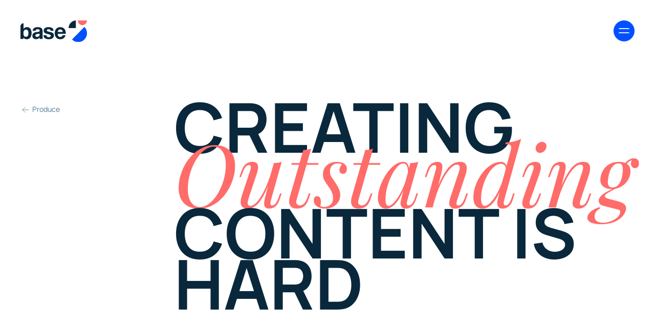

--- FILE ---
content_type: text/html; charset=UTF-8
request_url: https://base5.design/scale/
body_size: 12890
content:
<!DOCTYPE html>
<html lang="en-US">
<head>
    <meta charset="UTF-8">
	<meta name="viewport" content="width=device-width, initial-scale=1, shrink-to-fit=no">
	<title>Base5 Content Production Scaling</title>
<meta name='robots' content='max-image-preview:large' />
<link rel='dns-prefetch' href='//base5.design' />
<link rel="alternate" type="application/rss+xml" title="Base5 &raquo; Feed" href="https://base5.design/feed/" />
<link rel="alternate" type="application/rss+xml" title="Base5 &raquo; Comments Feed" href="https://base5.design/comments/feed/" />
<link rel="alternate" title="oEmbed (JSON)" type="application/json+oembed" href="https://base5.design/wp-json/oembed/1.0/embed?url=https%3A%2F%2Fbase5.design%2Fscale%2F" />
<link rel="alternate" title="oEmbed (XML)" type="text/xml+oembed" href="https://base5.design/wp-json/oembed/1.0/embed?url=https%3A%2F%2Fbase5.design%2Fscale%2F&#038;format=xml" />
<style id='wp-img-auto-sizes-contain-inline-css'>
img:is([sizes=auto i],[sizes^="auto," i]){contain-intrinsic-size:3000px 1500px}
/*# sourceURL=wp-img-auto-sizes-contain-inline-css */
</style>
<style id='wp-block-library-inline-css'>
:root{--wp-block-synced-color:#7a00df;--wp-block-synced-color--rgb:122,0,223;--wp-bound-block-color:var(--wp-block-synced-color);--wp-editor-canvas-background:#ddd;--wp-admin-theme-color:#007cba;--wp-admin-theme-color--rgb:0,124,186;--wp-admin-theme-color-darker-10:#006ba1;--wp-admin-theme-color-darker-10--rgb:0,107,160.5;--wp-admin-theme-color-darker-20:#005a87;--wp-admin-theme-color-darker-20--rgb:0,90,135;--wp-admin-border-width-focus:2px}@media (min-resolution:192dpi){:root{--wp-admin-border-width-focus:1.5px}}.wp-element-button{cursor:pointer}:root .has-very-light-gray-background-color{background-color:#eee}:root .has-very-dark-gray-background-color{background-color:#313131}:root .has-very-light-gray-color{color:#eee}:root .has-very-dark-gray-color{color:#313131}:root .has-vivid-green-cyan-to-vivid-cyan-blue-gradient-background{background:linear-gradient(135deg,#00d084,#0693e3)}:root .has-purple-crush-gradient-background{background:linear-gradient(135deg,#34e2e4,#4721fb 50%,#ab1dfe)}:root .has-hazy-dawn-gradient-background{background:linear-gradient(135deg,#faaca8,#dad0ec)}:root .has-subdued-olive-gradient-background{background:linear-gradient(135deg,#fafae1,#67a671)}:root .has-atomic-cream-gradient-background{background:linear-gradient(135deg,#fdd79a,#004a59)}:root .has-nightshade-gradient-background{background:linear-gradient(135deg,#330968,#31cdcf)}:root .has-midnight-gradient-background{background:linear-gradient(135deg,#020381,#2874fc)}:root{--wp--preset--font-size--normal:16px;--wp--preset--font-size--huge:42px}.has-regular-font-size{font-size:1em}.has-larger-font-size{font-size:2.625em}.has-normal-font-size{font-size:var(--wp--preset--font-size--normal)}.has-huge-font-size{font-size:var(--wp--preset--font-size--huge)}.has-text-align-center{text-align:center}.has-text-align-left{text-align:left}.has-text-align-right{text-align:right}.has-fit-text{white-space:nowrap!important}#end-resizable-editor-section{display:none}.aligncenter{clear:both}.items-justified-left{justify-content:flex-start}.items-justified-center{justify-content:center}.items-justified-right{justify-content:flex-end}.items-justified-space-between{justify-content:space-between}.screen-reader-text{border:0;clip-path:inset(50%);height:1px;margin:-1px;overflow:hidden;padding:0;position:absolute;width:1px;word-wrap:normal!important}.screen-reader-text:focus{background-color:#ddd;clip-path:none;color:#444;display:block;font-size:1em;height:auto;left:5px;line-height:normal;padding:15px 23px 14px;text-decoration:none;top:5px;width:auto;z-index:100000}html :where(.has-border-color){border-style:solid}html :where([style*=border-top-color]){border-top-style:solid}html :where([style*=border-right-color]){border-right-style:solid}html :where([style*=border-bottom-color]){border-bottom-style:solid}html :where([style*=border-left-color]){border-left-style:solid}html :where([style*=border-width]){border-style:solid}html :where([style*=border-top-width]){border-top-style:solid}html :where([style*=border-right-width]){border-right-style:solid}html :where([style*=border-bottom-width]){border-bottom-style:solid}html :where([style*=border-left-width]){border-left-style:solid}html :where(img[class*=wp-image-]){height:auto;max-width:100%}:where(figure){margin:0 0 1em}html :where(.is-position-sticky){--wp-admin--admin-bar--position-offset:var(--wp-admin--admin-bar--height,0px)}@media screen and (max-width:600px){html :where(.is-position-sticky){--wp-admin--admin-bar--position-offset:0px}}

/*# sourceURL=wp-block-library-inline-css */
</style><style id='global-styles-inline-css'>
:root{--wp--preset--aspect-ratio--square: 1;--wp--preset--aspect-ratio--4-3: 4/3;--wp--preset--aspect-ratio--3-4: 3/4;--wp--preset--aspect-ratio--3-2: 3/2;--wp--preset--aspect-ratio--2-3: 2/3;--wp--preset--aspect-ratio--16-9: 16/9;--wp--preset--aspect-ratio--9-16: 9/16;--wp--preset--color--black: #000000;--wp--preset--color--cyan-bluish-gray: #abb8c3;--wp--preset--color--white: #ffffff;--wp--preset--color--pale-pink: #f78da7;--wp--preset--color--vivid-red: #cf2e2e;--wp--preset--color--luminous-vivid-orange: #ff6900;--wp--preset--color--luminous-vivid-amber: #fcb900;--wp--preset--color--light-green-cyan: #7bdcb5;--wp--preset--color--vivid-green-cyan: #00d084;--wp--preset--color--pale-cyan-blue: #8ed1fc;--wp--preset--color--vivid-cyan-blue: #0693e3;--wp--preset--color--vivid-purple: #9b51e0;--wp--preset--color--base-5-blue: #0050FF;--wp--preset--color--base-5-red: #FF6C6A;--wp--preset--color--base-5-lime: #e1ff64;--wp--preset--color--base-5-yellow: #ffff55;--wp--preset--color--base-5-teal: #74e6ff;--wp--preset--color--base-5-violet: #b43cff;--wp--preset--color--base-5-blush: #ffd5ff;--wp--preset--color--base-5-green: #00b9a0;--wp--preset--color--base-5-light-grey: #C2CCE2;--wp--preset--color--base-5-grey: #517B96;--wp--preset--color--base-5-dark: #0A283C;--wp--preset--color--base-5-white: #ffffff;--wp--preset--gradient--vivid-cyan-blue-to-vivid-purple: linear-gradient(135deg,rgb(6,147,227) 0%,rgb(155,81,224) 100%);--wp--preset--gradient--light-green-cyan-to-vivid-green-cyan: linear-gradient(135deg,rgb(122,220,180) 0%,rgb(0,208,130) 100%);--wp--preset--gradient--luminous-vivid-amber-to-luminous-vivid-orange: linear-gradient(135deg,rgb(252,185,0) 0%,rgb(255,105,0) 100%);--wp--preset--gradient--luminous-vivid-orange-to-vivid-red: linear-gradient(135deg,rgb(255,105,0) 0%,rgb(207,46,46) 100%);--wp--preset--gradient--very-light-gray-to-cyan-bluish-gray: linear-gradient(135deg,rgb(238,238,238) 0%,rgb(169,184,195) 100%);--wp--preset--gradient--cool-to-warm-spectrum: linear-gradient(135deg,rgb(74,234,220) 0%,rgb(151,120,209) 20%,rgb(207,42,186) 40%,rgb(238,44,130) 60%,rgb(251,105,98) 80%,rgb(254,248,76) 100%);--wp--preset--gradient--blush-light-purple: linear-gradient(135deg,rgb(255,206,236) 0%,rgb(152,150,240) 100%);--wp--preset--gradient--blush-bordeaux: linear-gradient(135deg,rgb(254,205,165) 0%,rgb(254,45,45) 50%,rgb(107,0,62) 100%);--wp--preset--gradient--luminous-dusk: linear-gradient(135deg,rgb(255,203,112) 0%,rgb(199,81,192) 50%,rgb(65,88,208) 100%);--wp--preset--gradient--pale-ocean: linear-gradient(135deg,rgb(255,245,203) 0%,rgb(182,227,212) 50%,rgb(51,167,181) 100%);--wp--preset--gradient--electric-grass: linear-gradient(135deg,rgb(202,248,128) 0%,rgb(113,206,126) 100%);--wp--preset--gradient--midnight: linear-gradient(135deg,rgb(2,3,129) 0%,rgb(40,116,252) 100%);--wp--preset--font-size--small: 12px;--wp--preset--font-size--medium: 20px;--wp--preset--font-size--large: 30px;--wp--preset--font-size--x-large: 42px;--wp--preset--font-size--regular: 16px;--wp--preset--font-size--huge: 45px;--wp--preset--spacing--20: 0.44rem;--wp--preset--spacing--30: 0.67rem;--wp--preset--spacing--40: 1rem;--wp--preset--spacing--50: 1.5rem;--wp--preset--spacing--60: 2.25rem;--wp--preset--spacing--70: 3.38rem;--wp--preset--spacing--80: 5.06rem;--wp--preset--shadow--natural: 6px 6px 9px rgba(0, 0, 0, 0.2);--wp--preset--shadow--deep: 12px 12px 50px rgba(0, 0, 0, 0.4);--wp--preset--shadow--sharp: 6px 6px 0px rgba(0, 0, 0, 0.2);--wp--preset--shadow--outlined: 6px 6px 0px -3px rgb(255, 255, 255), 6px 6px rgb(0, 0, 0);--wp--preset--shadow--crisp: 6px 6px 0px rgb(0, 0, 0);}:where(.is-layout-flex){gap: 0.5em;}:where(.is-layout-grid){gap: 0.5em;}body .is-layout-flex{display: flex;}.is-layout-flex{flex-wrap: wrap;align-items: center;}.is-layout-flex > :is(*, div){margin: 0;}body .is-layout-grid{display: grid;}.is-layout-grid > :is(*, div){margin: 0;}:where(.wp-block-columns.is-layout-flex){gap: 2em;}:where(.wp-block-columns.is-layout-grid){gap: 2em;}:where(.wp-block-post-template.is-layout-flex){gap: 1.25em;}:where(.wp-block-post-template.is-layout-grid){gap: 1.25em;}.has-black-color{color: var(--wp--preset--color--black) !important;}.has-cyan-bluish-gray-color{color: var(--wp--preset--color--cyan-bluish-gray) !important;}.has-white-color{color: var(--wp--preset--color--white) !important;}.has-pale-pink-color{color: var(--wp--preset--color--pale-pink) !important;}.has-vivid-red-color{color: var(--wp--preset--color--vivid-red) !important;}.has-luminous-vivid-orange-color{color: var(--wp--preset--color--luminous-vivid-orange) !important;}.has-luminous-vivid-amber-color{color: var(--wp--preset--color--luminous-vivid-amber) !important;}.has-light-green-cyan-color{color: var(--wp--preset--color--light-green-cyan) !important;}.has-vivid-green-cyan-color{color: var(--wp--preset--color--vivid-green-cyan) !important;}.has-pale-cyan-blue-color{color: var(--wp--preset--color--pale-cyan-blue) !important;}.has-vivid-cyan-blue-color{color: var(--wp--preset--color--vivid-cyan-blue) !important;}.has-vivid-purple-color{color: var(--wp--preset--color--vivid-purple) !important;}.has-black-background-color{background-color: var(--wp--preset--color--black) !important;}.has-cyan-bluish-gray-background-color{background-color: var(--wp--preset--color--cyan-bluish-gray) !important;}.has-white-background-color{background-color: var(--wp--preset--color--white) !important;}.has-pale-pink-background-color{background-color: var(--wp--preset--color--pale-pink) !important;}.has-vivid-red-background-color{background-color: var(--wp--preset--color--vivid-red) !important;}.has-luminous-vivid-orange-background-color{background-color: var(--wp--preset--color--luminous-vivid-orange) !important;}.has-luminous-vivid-amber-background-color{background-color: var(--wp--preset--color--luminous-vivid-amber) !important;}.has-light-green-cyan-background-color{background-color: var(--wp--preset--color--light-green-cyan) !important;}.has-vivid-green-cyan-background-color{background-color: var(--wp--preset--color--vivid-green-cyan) !important;}.has-pale-cyan-blue-background-color{background-color: var(--wp--preset--color--pale-cyan-blue) !important;}.has-vivid-cyan-blue-background-color{background-color: var(--wp--preset--color--vivid-cyan-blue) !important;}.has-vivid-purple-background-color{background-color: var(--wp--preset--color--vivid-purple) !important;}.has-black-border-color{border-color: var(--wp--preset--color--black) !important;}.has-cyan-bluish-gray-border-color{border-color: var(--wp--preset--color--cyan-bluish-gray) !important;}.has-white-border-color{border-color: var(--wp--preset--color--white) !important;}.has-pale-pink-border-color{border-color: var(--wp--preset--color--pale-pink) !important;}.has-vivid-red-border-color{border-color: var(--wp--preset--color--vivid-red) !important;}.has-luminous-vivid-orange-border-color{border-color: var(--wp--preset--color--luminous-vivid-orange) !important;}.has-luminous-vivid-amber-border-color{border-color: var(--wp--preset--color--luminous-vivid-amber) !important;}.has-light-green-cyan-border-color{border-color: var(--wp--preset--color--light-green-cyan) !important;}.has-vivid-green-cyan-border-color{border-color: var(--wp--preset--color--vivid-green-cyan) !important;}.has-pale-cyan-blue-border-color{border-color: var(--wp--preset--color--pale-cyan-blue) !important;}.has-vivid-cyan-blue-border-color{border-color: var(--wp--preset--color--vivid-cyan-blue) !important;}.has-vivid-purple-border-color{border-color: var(--wp--preset--color--vivid-purple) !important;}.has-vivid-cyan-blue-to-vivid-purple-gradient-background{background: var(--wp--preset--gradient--vivid-cyan-blue-to-vivid-purple) !important;}.has-light-green-cyan-to-vivid-green-cyan-gradient-background{background: var(--wp--preset--gradient--light-green-cyan-to-vivid-green-cyan) !important;}.has-luminous-vivid-amber-to-luminous-vivid-orange-gradient-background{background: var(--wp--preset--gradient--luminous-vivid-amber-to-luminous-vivid-orange) !important;}.has-luminous-vivid-orange-to-vivid-red-gradient-background{background: var(--wp--preset--gradient--luminous-vivid-orange-to-vivid-red) !important;}.has-very-light-gray-to-cyan-bluish-gray-gradient-background{background: var(--wp--preset--gradient--very-light-gray-to-cyan-bluish-gray) !important;}.has-cool-to-warm-spectrum-gradient-background{background: var(--wp--preset--gradient--cool-to-warm-spectrum) !important;}.has-blush-light-purple-gradient-background{background: var(--wp--preset--gradient--blush-light-purple) !important;}.has-blush-bordeaux-gradient-background{background: var(--wp--preset--gradient--blush-bordeaux) !important;}.has-luminous-dusk-gradient-background{background: var(--wp--preset--gradient--luminous-dusk) !important;}.has-pale-ocean-gradient-background{background: var(--wp--preset--gradient--pale-ocean) !important;}.has-electric-grass-gradient-background{background: var(--wp--preset--gradient--electric-grass) !important;}.has-midnight-gradient-background{background: var(--wp--preset--gradient--midnight) !important;}.has-small-font-size{font-size: var(--wp--preset--font-size--small) !important;}.has-medium-font-size{font-size: var(--wp--preset--font-size--medium) !important;}.has-large-font-size{font-size: var(--wp--preset--font-size--large) !important;}.has-x-large-font-size{font-size: var(--wp--preset--font-size--x-large) !important;}
/*# sourceURL=global-styles-inline-css */
</style>

<style id='classic-theme-styles-inline-css'>
/*! This file is auto-generated */
.wp-block-button__link{color:#fff;background-color:#32373c;border-radius:9999px;box-shadow:none;text-decoration:none;padding:calc(.667em + 2px) calc(1.333em + 2px);font-size:1.125em}.wp-block-file__button{background:#32373c;color:#fff;text-decoration:none}
/*# sourceURL=/wp-includes/css/classic-themes.min.css */
</style>
<link rel='stylesheet' id='base5-styles-css' href='https://base5.design/wp-content/themes/base5/css/uikit.base5.min.css?ver=1.0.1768491499' media='all' />
<link rel="https://api.w.org/" href="https://base5.design/wp-json/" /><link rel="alternate" title="JSON" type="application/json" href="https://base5.design/wp-json/wp/v2/pages/550" /><link rel="EditURI" type="application/rsd+xml" title="RSD" href="https://base5.design/xmlrpc.php?rsd" />
<meta name="generator" content="WordPress 6.9" />
<link rel='shortlink' href='https://base5.design/?p=550' />
<meta name="mobile-web-app-capable" content="yes">
<meta name="apple-mobile-web-app-capable" content="yes">
<meta name="apple-mobile-web-app-title" content="Base5 - Don’t settle for ordinary and forgettable.">
<link rel="canonical" href="https://base5.design/scale/" />
<meta name="description" content="Scale your content production effortlessly with Base5. We provide top-tier talent and strategic execution to help you achieve consistent, scalable results." /><meta name="title" content="Base5 Content Production Scaling" /><meta name="robots" content="index,follow" /><link rel="icon" href="https://base5.design/wp-content/uploads/2024/05/cropped-Base5-favicon-32x32.png" sizes="32x32" />
<link rel="icon" href="https://base5.design/wp-content/uploads/2024/05/cropped-Base5-favicon-192x192.png" sizes="192x192" />
<link rel="apple-touch-icon" href="https://base5.design/wp-content/uploads/2024/05/cropped-Base5-favicon-180x180.png" />
<meta name="msapplication-TileImage" content="https://base5.design/wp-content/uploads/2024/05/cropped-Base5-favicon-270x270.png" />
<script async src="https://www.googletagmanager.com/gtag/js?id=
G-PR89RVRHQT"></script>
<script>
    window.dataLayer = window.dataLayer || [];
    function gtag(){dataLayer.push(arguments);}
    gtag('js', new Date());

    gtag('config', 'G-PR89RVRHQT');
</script>
<!--End WPMS Google Analytics 4 property tracking js code--><style id="kirki-inline-styles"></style>
    
       
</head>

<body class="wp-singular page-template page-template-page-templates page-template-scale page-template-page-templatesscale-php page page-id-550 wp-custom-logo wp-embed-responsive wp-theme-base5 cookies-not-set">

<script>(function (c, p, d, u, id, i) {
  id = ''; // Optional Custom ID for user in your system
  u = 'https://tracking.g2crowd.com/attribution_tracking/conversions/' + c + '.js?p=' + encodeURI(p) + '&e=' + id;
  i = document.createElement('script');
  i.type = 'application/javascript';
  i.async = true;
  i.src = u;
  d.getElementsByTagName('head')[0].appendChild(i);
}("1014163", document.location.href, document));</script>
	
	

<div id="page-container" class="uk-section uk-padding-remove uk-height-1-1 uk-section-default uk-flex uk-flex-column uk-flex-between">

<div id="page-loader" class="uk-section uk-padding-remove uk-section-default uk-position-absolute">
    <div class="uk-container uk-container-large uk-padding-remove uk-text-center uk-flex uk-flex-center uk-flex-middle uk-flex-column">
         
        <img class="uk-animation-fade" src="https://base5.design/wp-content/uploads/2023/12/base-logo.svg" width="280" height="150" alt="base5 logo">
    </div>
</div>

<header id="topheader" class="uk-position-top nav-header">
    <div uk-sticky="sel-target: .uk-container-expand; cls-active: navbar-sticky; cls-inactive: navbar-transparent;show-on-up: true;animation: uk-animation-slide-top">
        <div class="uk-container uk-container-expand" >
            <div class="uk-container uk-container-large">

                <nav class="uk-flex uk-flex-between uk-flex-middle uk-padding uk-padding-remove-horizontal" role="navigation" aria-label="Main">
                    <div>
                         
                                 
                                <a title="Base5" href="https://base5.design/" aria-label="Logo"><img src="https://base5.design/wp-content/uploads/2023/12/base-logo.svg" width="130" height="42" alt="base5 logo"></a>       
                                            </div>
                    <div>
                        <a class="uk-icon-link" uk-toggle="target: #offcanvas-flip"><img width="41" height="41" src="https://base5.design/wp-content/themes/base5/images/header-menu-icon-default.svg" alt="Wave illustration"></a>
                    </div>
                </nav>
            </div>
        </div>
    </div>

    <div id="modal-calendly" class="uk-modal-full modal-calendly" uk-modal>
        <div class="uk-modal-dialog uk-animation-slide-left uk-height-viewport">
            <button class="uk-modal-close-full uk-close-large uk-padding-small color-white uk-background-primary" type="button" uk-close></button>
            <section class="uk-section uk-position-relative uk-flex uk-flex-center uk-height-1-1">
                <div class="uk-width-1-1 uk-height-1-1">
                    <div class="uk-container">
                        <div class="calendly-inline-widget" data-url="https://calendly.com/base5" style="height:900px;"></div>
                    </div>
                </div>
            </section>
        </div>
    </div>

    <div id="offcanvas-flip" uk-offcanvas="flip: true;">
        <div class="uk-offcanvas-bar color-white uk-padding uk-padding-remove-right uk-height-viewport">
            <a class="uk-icon-link uk-offcanvas-close uk-animation-fade uk-margin-large-bottom" uk-close><img width="41" height="41" src="https://base5.design/wp-content/themes/base5/images/header-menu-icon-close.svg" alt="Wave illustration"></a>
            <div class="uk-margin-auto-top uk-flex uk-flex-column uk-height-1-1 uk-width-1-1">
                <div class="uk-width-1-1 uk-margin-auto-top uk-margin-auto-bottom uk-padding-small">
                    <div>
                                                    <ul id="menu-main-menu" class="uk-h2 uk-text-capitalize uk-nav uk-nav-default uk-animation-fade" uk-nav><li id="menu-item-309" class="menu-item menu-item-type-post_type menu-item-object-page menu-item-309"><a title="Create" href="https://base5.design/create/">Create</a></li>
<li id="menu-item-310" class="menu-item menu-item-type-post_type menu-item-object-page menu-item-310"><a title="Produce" href="https://base5.design/produce/">Produce</a></li>
<li id="menu-item-612" class="menu-item menu-item-type-post_type menu-item-object-page menu-item-612"><a title="Explore" href="https://base5.design/explore/">Explore</a></li>
<li id="menu-item-61" class="menu-item menu-item-type-post_type menu-item-object-page menu-item-61"><a title="Spotlight" href="https://base5.design/spotlight/">Spotlight</a></li>
<li id="menu-item-62" class="menu-item menu-item-type-post_type menu-item-object-page menu-item-62"><a title="Our story" href="https://base5.design/our-story/">Our story</a></li>
<li id="menu-item-897" class="menu-item menu-item-type-post_type menu-item-object-page menu-item-897"><a title="Insights" href="https://base5.design/insights/">Insights</a></li>
</ul>                                            </div>

                    <nav class="uk-flex uk-flex-column uk-text-large uk-margin-large-top" role="navigation" aria-label="Main">
                                                <a uk-toggle="target: #offcanvas-engage" class="uk-button-link uk-text-large uk-text-bolder uk-margin-bottom">Engage with us</a>
                    </nav>

                                            <nav class="uk-grid-large uk-text-small uk-margin-large-top" uk-grid>
                                                            <a class="uk-margin-remove" href="https://www.linkedin.com/company/9394985/" target="_blank" rel="nofollow">Linkedin</a>
                                                            <a class="uk-margin-remove" href="https://www.g2.com/products/designfive/reviews" target="_blank" rel="nofollow">G2.com</a>
                                                    </nav>
                                    </div>
            </div>
        </div>
    </div>

    <div id="offcanvas-engage" uk-offcanvas>
        <div class="uk-offcanvas-bar color-white uk-padding uk-height-viewport uk-background-secondary">
            <a class="uk-icon-link uk-offcanvas-close uk-animation-fade uk-margin-large-bottom" uk-close><img width="41" height="41" src="https://base5.design/wp-content/themes/base5/images/header-menu-icon-close.svg" alt="Wave illustration"></a>
            <div class="uk-margin-auto-top uk-flex uk-flex-column uk-height-1-1 uk-width-1-1">
                <div class="uk-width-1-1 uk-margin-auto-top uk-margin-auto-bottom uk-padding-small">

                    <div uk-scrollspy="cls: uk-animation-slide-bottom-small; target: > *; delay: 150;">
                                                    <p class="letter-spacing-wide uk-text-uppercase tiny color-teal">engage with base5</p>
                                                <p class="line-height-075 uk-width-4-5@xl"><span class="uk-heading-small font-display uk-text-normal uk-text-italic uk-text-danger">C</span><span class="uk-h1 uk-text-light color-white">heck us out, get in touch, we'd love to hear from:</span></p>
                    </div>

                    <div class="engage-anim-wrapper"> 
                        <ul id="engageTitles">
                                                                                        <li class="font-display uk-text-normal line-height-small uk-margin-remove color-lime">Clients old & new</li>
                                                            <li class="font-display uk-text-normal line-height-small uk-margin-remove color-lime">Collaborators</li>
                                                            <li class="font-display uk-text-normal line-height-small uk-margin-remove color-lime">Creatives</li>
                                                            <li class="font-display uk-text-normal line-height-small uk-margin-remove color-lime">Game changers</li>
                                                    </ul>
                    </div>

                    <nav class="uk-grid uk-margin-top" uk-grid uk-scrollspy="cls: uk-animation-slide-left-small; target: > *; delay: 250;">
                        <span><a href="#modal-calendly" class="uk-text-lead uk-text-bold uk-margin-remove" uk-toggle>Meet <span uk-icon="icon: arrow-link;ratio: 1.5;"></span></a></span>
                        <span><a id="LiveChatTrigger" class="uk-text-lead uk-text-bold uk-margin-remove">Ask <span uk-icon="icon: arrow-link;ratio: 1.5;"></span></a></span>
                        <noscript><span><a href="https://www.livechat.com/chat-with/16908870/" class="uk-text-lead uk-text-bold uk-margin-remove" rel="nofollow">Ask <span uk-icon="icon: arrow-link;ratio: 1.5;"></span>
                        </a></span></noscript>
                        <span><a href="https://base5.design/tasks/" class="uk-text-lead uk-text-bold uk-margin-remove" uk-toggle>Task <span uk-icon="icon: arrow-link;ratio: 1.5;"></span></a></span>
                    </nav>

                                            <nav class="uk-grid uk-text-small uk-margin-top" uk-grid uk-scrollspy="cls: uk-animation-slide-left-small; target: > *; delay: 300;">
                            <span><a class="uk-margin-remove" href="mailto:hello@base5.design" target="_blank" rel="nofollow">hello@base5.design</a></span>
                                                            <span><a class="uk-margin-remove" href="https://www.linkedin.com/company/9394985/" target="_blank" rel="nofollow">Linkedin</a></span>
                                                            <span><a class="uk-margin-remove" href="https://www.g2.com/products/designfive/reviews" target="_blank" rel="nofollow">G2.com</a></span>
                                                    </nav>
                    
                </div>
            </div>
        </div>
    </div>
</header><section class="uk-section uk-section-large uk-flex uk-flex-middle first-section-padding-top uk-overflow-hidden" uk-height-viewport="expand: true">
    <div class="uk-container uk-container-large uk-position-relative uk-margin-large-top">
        <div class="uk-grid-collapse" uk-grid>
            <div class="uk-width-1-4@s uk-visible@m">
                <div class="uk-flex uk-flex-column uk-flex-between uk-height-1-1">
                    <div>
                        <a class="uk-link-muted uk-text-small" href="https://base5.design/produce/"><span uk-icon="icon: arrow-left"></span> Produce</a>
                    </div>
                    <div uk-scrollspy="cls: uk-animation-slide-bottom-small; target: > p; delay: 150;">
                                                <p class="small-title-muted letter-spacing-wide uk-text-uppercase uk-text-danger tiny "><a href="#first"><span class="uk-text-bold uk-margin-right">/A</span>Discover</a></p>
                                                <p class="small-title-muted letter-spacing-wide uk-text-uppercase uk-text-danger tiny "><a href="#second"><span class="uk-text-bold uk-margin-right">/B</span>Explore</a></p>
                                                <p class="small-title-muted letter-spacing-wide uk-text-uppercase uk-text-danger tiny "><a href="#third"><span class="uk-text-bold uk-margin-right">/C</span>Prepare</a></p>
                                                <p class="small-title-muted letter-spacing-wide uk-text-uppercase uk-text-danger tiny "><a href="#fourth"><span class="uk-text-bold uk-margin-right">/D</span>Launch</a></p>
                                                <p class="small-title-muted letter-spacing-wide uk-text-uppercase uk-text-danger tiny uk-margin-remove"><a href="#fifth"><span class="uk-text-bold uk-margin-right">/E</span>Evolve</a></p>
                                            </div>
                </div>
            </div>

            <div class="uk-width-3-4@m">
                                <h1 class="heading-2xlarge-complete-fluid uk-text-uppercase line-height-075 uk-visible@m" uk-parallax="y: -140;viewport: 0.95;media: @m">Creating <span class="uk-text-danger uk-text-italic font-display uk-text-normal uk-text-capitalize heading-3xlarge-complete-fluid line-height-045">outstanding</span> content is hard</h1>
                <h1 class="heading-2xlarge-complete-fluid uk-text-uppercase line-height-075 uk-hidden@m" uk-parallax="y: -40;viewport: 0.95;">Creating <span class="uk-text-danger uk-text-italic font-display uk-text-normal uk-text-capitalize heading-3xlarge-complete-fluid line-height-045">outstanding</span> content is hard</h1>

                <h2 class="uk-h1 uk-text-light uk-margin-xlarge-top uk-visible@m" uk-parallax="y: -100;viewport: 0.95;">achieving <ins class="uk-text-bolder">consistency at scale</ins> is harder still.</h2>
                <h2 class="uk-text-light uk-margin-xlarge-top uk-hidden@m" uk-parallax="y: -60;viewport: 0.95;">achieving <ins class="uk-text-bolder">consistency at scale</ins> is harder still.</h2>

                                                    <p class="uk-text-lighter uk-text-lead " uk-parallax="y: -60;viewport: 0.95">You've been running a very effective content marketing strategy, business is taking off and you want to double-down on the strategy and cover new products, new markets, multiple ICPs, multiple languages, even more content formats and delivery channels.</p>
                                    <p class="uk-text-lighter uk-text-lead " uk-parallax="y: -40;viewport: 0.95">At Base5, we take the pain out of scaling content production. Providing access to on-demand top-tier talent is an important part of what we bring to the table but, for results at scale, our experience in designing and executing production strategies is where we can really help unlock your true growth potential.</p>
                               
            </div>
        </div>
    </div>
</section><section class="uk-background-default uk-overflow-hidden uk-position-relative ">
    <div class="uk-container uk-container-large uk-position-relative" id="first">
        <div class="uk-grid-collapse uk-position-relative uk-background-muted" uk-grid>
            <div class="uk-width-2-3@m uk-position-relative uk-padding-large">
                <p class="uk-heading-large font-display uk-text-normal uk-text-danger uk-margin-remove-top line-height-075 uk-hidden@m" style="letter-spacing: -0.075em;"><span class="uk-text-italic uk-text-uppercase">D</span><span class="uk-heading-medium font-display uk-text-normal">iscover</span></p>
                <hr class="uk-margin-large uk-hidden@m">
                <div class="uk-grid-large" uk-grid>
                                        
                    <div class="uk-width-1-2@m"  uk-scrollspy="cls: uk-animation-slide-left-medium; target: > p; delay: 150;">
                        <p class="small-title-muted letter-spacing-wide uk-text-uppercase uk-text-muted"><span class="uk-text-danger uk-margin-right">/A1</span>Scope</p>
                    </div>
                    <div class="uk-width-1-2@m" uk-scrollspy="cls: uk-animation-slide-bottom-small; target: > p; delay: 200;">
                                                    <p class="base5-heading-line uk-text-lead uk-text-lighter uk-margin-remove">Business discovery</p>
                                                    <p class=" uk-text-lead uk-text-lighter uk-margin-remove">Financial goals</p>
                                                    <p class=" uk-text-lead uk-text-lighter uk-margin-remove">Research</p>
                                                    <p class=" uk-text-lead uk-text-lighter uk-margin-remove">Initial briefing</p>
                                            </div>
                                        
                    <div class="uk-width-1-2@m"  uk-scrollspy="cls: uk-animation-slide-left-medium; target: > p; delay: 150;">
                        <p class="small-title-muted letter-spacing-wide uk-text-uppercase uk-text-muted"><span class="uk-text-danger uk-margin-right">/A2</span>Stakeholders</p>
                    </div>
                    <div class="uk-width-1-2@m" uk-scrollspy="cls: uk-animation-slide-bottom-small; target: > p; delay: 200;">
                                                    <p class="base5-heading-line uk-text-lead uk-text-lighter uk-margin-remove">Internal</p>
                                                    <p class=" uk-text-lead uk-text-lighter uk-margin-remove">external partners</p>
                                                    <p class=" uk-text-lead uk-text-lighter uk-margin-remove">customers</p>
                                            </div>
                                    </div>
                <div class="uk-grid-large uk-visible@m" uk-grid>
                    <div class="uk-width-1-2@m"></div>                    <div class="uk-width-1-2@m uk-flex uk-flex-column uk-flex-between" uk-scrollspy="cls: uk-animation-slide-top; target: > p; delay: 300;">
                        <hr class="uk-margin-large">
                        <p class="uk-heading-large font-display uk-text-normal uk-text-danger uk-margin-remove line-height-075" style="letter-spacing: -0.075em;"><span class="uk-text-italic uk-text-uppercase">D</span><span class="uk-heading-medium font-display uk-text-normal">iscover</span></p>
                        
                    </div>
                </div>
            </div>
            <div class="uk-width-1-3@m uk-flex uk-flex-column uk-flex-between uk-padding-large uk-position-relative uk-flex-last ">
                                    <div class="uk-position-cover"><img src="https://base5.design/wp-content/uploads/2024/04/Infrared_pipes_discovery-e1714330539388.jpeg" alt="Thermal insulation control - thermal imaging. Inspection of industrial pipelines" uk-cover></div>
                    <div class="uk-position-cover" style="background: rgba(0, 17, 28,  .7);"></div>
                                <div></div>
                <div class="uk-position-relative" uk-scrollspy="cls: uk-animation-slide-bottom-small; target: > p; delay: 250;;">
                                            <p class="color-white " >First, we need to truly understand your business and needs. These insights might come from a detailed briefing, but it often includes a creative discovery phase as well.</p>
                                            <p class="color-white uk-margin-remove" >During this phase, we identify, describe, and visualize the service requirements. This is also the stage where we initiate discussions about budgets, volume expectations, success metrics, and ROI targets.</p>
                                    </div>
            </div>
        </div>
    </div>
</section>
<section class="uk-background-muted uk-overflow-hidden uk-position-relative ">
    <div class="uk-container uk-container-large uk-position-relative" id="second">
        <div class="uk-grid-collapse uk-position-relative uk-background-default" uk-grid>
            <div class="uk-width-2-3@m uk-position-relative uk-padding-large">
                <p class="uk-heading-large font-display uk-text-normal uk-text-danger uk-margin-remove-top line-height-075 uk-hidden@m" style="letter-spacing: -0.075em;"><span class="uk-text-italic uk-text-uppercase">E</span><span class="uk-heading-medium font-display uk-text-normal">xplore</span></p>
                <hr class="uk-margin-large uk-hidden@m">
                <div class="uk-grid-large" uk-grid>
                                        
                    <div class="uk-width-1-2@m"  uk-scrollspy="cls: uk-animation-slide-left-medium; target: > p; delay: 150;">
                        <p class="small-title-muted letter-spacing-wide uk-text-uppercase uk-text-muted"><span class="uk-text-danger uk-margin-right">/B1</span>MODELLING</p>
                    </div>
                    <div class="uk-width-1-2@m" uk-scrollspy="cls: uk-animation-slide-bottom-small; target: > p; delay: 200;">
                                                    <p class="base5-heading-line uk-text-lead uk-text-lighter uk-margin-remove">Design mockups</p>
                                                    <p class=" uk-text-lead uk-text-lighter uk-margin-remove">Production processes</p>
                                            </div>
                                        
                    <div class="uk-width-1-2@m"  uk-scrollspy="cls: uk-animation-slide-left-medium; target: > p; delay: 150;">
                        <p class="small-title-muted letter-spacing-wide uk-text-uppercase uk-text-muted"><span class="uk-text-danger uk-margin-right">/B2</span>TEST</p>
                    </div>
                    <div class="uk-width-1-2@m" uk-scrollspy="cls: uk-animation-slide-bottom-small; target: > p; delay: 200;">
                                                    <p class="base5-heading-line uk-text-lead uk-text-lighter uk-margin-remove">Internal mockups</p>
                                                    <p class=" uk-text-lead uk-text-lighter uk-margin-remove">User tests</p>
                                            </div>
                                        
                    <div class="uk-width-1-2@m"  uk-scrollspy="cls: uk-animation-slide-left-medium; target: > p; delay: 150;">
                        <p class="small-title-muted letter-spacing-wide uk-text-uppercase uk-text-muted"><span class="uk-text-danger uk-margin-right">/B3</span>ANALYZE</p>
                    </div>
                    <div class="uk-width-1-2@m" uk-scrollspy="cls: uk-animation-slide-bottom-small; target: > p; delay: 200;">
                                                    <p class="base5-heading-line uk-text-lead uk-text-lighter uk-margin-remove">Quality</p>
                                                    <p class=" uk-text-lead uk-text-lighter uk-margin-remove">Performance</p>
                                                    <p class=" uk-text-lead uk-text-lighter uk-margin-remove">Costs</p>
                                            </div>
                                    </div>
                <div class="uk-grid-large uk-visible@m" uk-grid>
                                        <div class="uk-width-1-2@m uk-flex uk-flex-column uk-flex-between" uk-scrollspy="cls: uk-animation-slide-top; target: > p; delay: 300;">
                        <hr class="uk-margin-large">
                        <p class="uk-heading-large font-display uk-text-normal uk-text-danger uk-margin-remove line-height-075" style="letter-spacing: -0.075em;"><span class="uk-text-italic uk-text-uppercase">E</span><span class="uk-heading-medium font-display uk-text-normal">xplore</span></p>
                        
                    </div>
                </div>
            </div>
            <div class="uk-width-1-3@m uk-flex uk-flex-column uk-flex-between uk-padding-large uk-position-relative uk-flex-last uk-flex-first@m">
                                    <div class="uk-position-cover"><img src="https://base5.design/wp-content/uploads/2024/04/Neon_rings_explore-e1714330623969.jpeg" alt="Digital avatar of a woman in a virtual reality setting with neon blur lines" uk-cover></div>
                    <div class="uk-position-cover" style="background: rgba(0, 17, 28,  .4);"></div>
                                <div></div>
                <div class="uk-position-relative" uk-scrollspy="cls: uk-animation-slide-bottom-small; target: > p; delay: 250;;">
                                            <p class="color-white " >Our approach is designed to be flexible, depending on the nature of the project. The aim is to collect as much objective data as possible to plan for success in future stages.</p>
                                            <p class="color-white uk-margin-remove" >We will research competitors, analyze previous iterations, and delve into existing metrics, successes, and failures. However, the most reliable data comes from running a service for a test period to collect operational data under real-world conditions.</p>
                                    </div>
            </div>
        </div>
    </div>
</section><section class="uk-background-default uk-overflow-hidden uk-position-relative ">
    <div class="uk-container uk-container-large uk-position-relative" id="third">
        <div class="uk-grid-collapse uk-position-relative uk-background-muted" uk-grid>
            <div class="uk-width-2-3@m uk-position-relative uk-padding-large">
                <p class="uk-heading-large font-display uk-text-normal uk-text-danger uk-margin-remove-top line-height-075 uk-hidden@m" style="letter-spacing: -0.075em;"><span class="uk-text-italic uk-text-uppercase">P</span><span class="uk-heading-medium font-display uk-text-normal">repare</span></p>
                <hr class="uk-margin-large uk-hidden@m">
                <div class="uk-grid-large" uk-grid>
                                        
                    <div class="uk-width-1-2@m"  uk-scrollspy="cls: uk-animation-slide-left-medium; target: > p; delay: 150;">
                        <p class="small-title-muted letter-spacing-wide uk-text-uppercase uk-text-muted"><span class="uk-text-danger uk-margin-right">/c1</span>TUNE</p>
                    </div>
                    <div class="uk-width-1-2@m" uk-scrollspy="cls: uk-animation-slide-bottom-small; target: > p; delay: 200;">
                                                    <p class="base5-heading-line uk-text-lead uk-text-lighter uk-margin-remove">Operational briefing</p>
                                            </div>
                                        
                    <div class="uk-width-1-2@m"  uk-scrollspy="cls: uk-animation-slide-left-medium; target: > p; delay: 150;">
                        <p class="small-title-muted letter-spacing-wide uk-text-uppercase uk-text-muted"><span class="uk-text-danger uk-margin-right">/c2</span>DOCUMENT</p>
                    </div>
                    <div class="uk-width-1-2@m" uk-scrollspy="cls: uk-animation-slide-bottom-small; target: > p; delay: 200;">
                                                    <p class="base5-heading-line uk-text-lead uk-text-lighter uk-margin-remove">Service brand guides</p>
                                                    <p class=" uk-text-lead uk-text-lighter uk-margin-remove">Production roles</p>
                                                    <p class=" uk-text-lead uk-text-lighter uk-margin-remove">Workflows & automation</p>
                                                    <p class=" uk-text-lead uk-text-lighter uk-margin-remove">SLAs & Metrics</p>
                                            </div>
                                        
                    <div class="uk-width-1-2@m"  uk-scrollspy="cls: uk-animation-slide-left-medium; target: > p; delay: 150;">
                        <p class="small-title-muted letter-spacing-wide uk-text-uppercase uk-text-muted"><span class="uk-text-danger uk-margin-right">/c3</span>TRAINING</p>
                    </div>
                    <div class="uk-width-1-2@m" uk-scrollspy="cls: uk-animation-slide-bottom-small; target: > p; delay: 200;">
                                                    <p class="base5-heading-line uk-text-lead uk-text-lighter uk-margin-remove">Creatives</p>
                                                    <p class=" uk-text-lead uk-text-lighter uk-margin-remove"> Project management</p>
                                                    <p class=" uk-text-lead uk-text-lighter uk-margin-remove">Customer success</p>
                                                    <p class=" uk-text-lead uk-text-lighter uk-margin-remove">Sales</p>
                                            </div>
                                    </div>
                <div class="uk-grid-large uk-visible@m" uk-grid>
                    <div class="uk-width-1-2@m"></div>                    <div class="uk-width-1-2@m uk-flex uk-flex-column uk-flex-between" uk-scrollspy="cls: uk-animation-slide-top; target: > p; delay: 300;">
                        <hr class="uk-margin-large">
                        <p class="uk-heading-large font-display uk-text-normal uk-text-danger uk-margin-remove line-height-075" style="letter-spacing: -0.075em;"><span class="uk-text-italic uk-text-uppercase">P</span><span class="uk-heading-medium font-display uk-text-normal">repare</span></p>
                        
                    </div>
                </div>
            </div>
            <div class="uk-width-1-3@m uk-flex uk-flex-column uk-flex-between uk-padding-large uk-position-relative uk-flex-last ">
                                    <div class="uk-position-cover"><img src="https://base5.design/wp-content/uploads/2024/04/Rubber_ducks_in_a_row_plan-600x400.jpeg" alt="Yellow rubber duck toys pattern on seamless blue background. Bright conceptual banner design." uk-cover></div>
                    <div class="uk-position-cover" style="background: rgba(0, 17, 28,  .6);"></div>
                                <div></div>
                <div class="uk-position-relative" uk-scrollspy="cls: uk-animation-slide-bottom-small; target: > p; delay: 250;;">
                                            <p class="color-white " >Documentation plays a starring role in this phase. What exactly are we aiming to achieve? How will we accomplish it? Who has a stake? What does scaling look like from the perspectives of inflow, capacity planning, and SLAs?</p>
                                            <p class="color-white uk-margin-remove" >Tangibles created include detailed service-specific brand guidelines, service briefing guides for sales and customer success teams, and standard operating procedures for each tier of the creative production process.</p>
                                    </div>
            </div>
        </div>
    </div>
</section><section class="uk-background-muted uk-overflow-hidden uk-position-relative ">
    <div class="uk-container uk-container-large uk-position-relative" id="fourth">
        <div class="uk-grid-collapse uk-position-relative uk-background-default" uk-grid>
            <div class="uk-width-2-3@m uk-position-relative uk-padding-large">
                <p class="uk-heading-large font-display uk-text-normal uk-text-danger uk-margin-remove-top line-height-075 uk-hidden@m" style="letter-spacing: -0.075em;"><span class="uk-text-italic uk-text-uppercase">L</span><span class="uk-heading-medium font-display uk-text-normal">aunch</span></p>
                <hr class="uk-margin-large uk-hidden@m">
                <div class="uk-grid-large" uk-grid>
                                        
                    <div class="uk-width-1-2@m"  uk-scrollspy="cls: uk-animation-slide-left-medium; target: > p; delay: 150;">
                        <p class="small-title-muted letter-spacing-wide uk-text-uppercase uk-text-muted"><span class="uk-text-danger uk-margin-right">/d1</span>EXECUTE</p>
                    </div>
                    <div class="uk-width-1-2@m" uk-scrollspy="cls: uk-animation-slide-bottom-small; target: > p; delay: 200;">
                                                    <p class="base5-heading-line uk-text-lead uk-text-lighter uk-margin-remove">Experience pooling</p>
                                                    <p class=" uk-text-lead uk-text-lighter uk-margin-remove">Reference updates</p>
                                                    <p class=" uk-text-lead uk-text-lighter uk-margin-remove">Innovation workshops</p>
                                                    <p class=" uk-text-lead uk-text-lighter uk-margin-remove">Continuous QA</p>
                                            </div>
                                    </div>
                <div class="uk-grid-large uk-visible@m" uk-grid>
                                        <div class="uk-width-1-2@m uk-flex uk-flex-column uk-flex-between" uk-scrollspy="cls: uk-animation-slide-top; target: > p; delay: 300;">
                        <hr class="uk-margin-large">
                        <p class="uk-heading-large font-display uk-text-normal uk-text-danger uk-margin-remove line-height-075" style="letter-spacing: -0.075em;"><span class="uk-text-italic uk-text-uppercase">L</span><span class="uk-heading-medium font-display uk-text-normal">aunch</span></p>
                        
                    </div>
                </div>
            </div>
            <div class="uk-width-1-3@m uk-flex uk-flex-column uk-flex-between uk-padding-large uk-position-relative uk-flex-last uk-flex-first@m">
                                    <div class="uk-position-cover"><img src="https://base5.design/wp-content/uploads/2024/04/Paint_explosion_launch-600x336.jpeg" alt="A vivid and energetic representation Digital fireworks celebratory background" uk-cover></div>
                    <div class="uk-position-cover" style="background: rgba(0, 17, 28,  .4);"></div>
                                <div></div>
                <div class="uk-position-relative" uk-scrollspy="cls: uk-animation-slide-bottom-small; target: > p; delay: 250;;">
                                            <p class="color-white " >With the groundwork laid, it's time for the creative teams to work their magic. With clear expectations, style guidance, and concise briefings, designers are set up for success.</p>
                                            <p class="color-white uk-margin-remove" >However, beware of falling into a rut. The ever-present challenge here is to maintain creativity while innovating within a structured production framework.</p>
                                    </div>
            </div>
        </div>
    </div>
</section><section class="uk-background-default uk-overflow-hidden uk-position-relative uk-position-z-index">
    <div class="uk-container uk-container-large uk-position-relative" id="fifth">
        <div class="uk-grid-collapse uk-position-relative uk-background-muted" uk-grid>
            <div class="uk-width-2-3@m uk-position-relative uk-padding-large">
                <p class="uk-heading-large font-display uk-text-normal uk-text-danger uk-margin-remove-top line-height-075 uk-hidden@m" style="letter-spacing: -0.075em;"><span class="uk-text-italic uk-text-uppercase">E</span><span class="uk-heading-medium font-display uk-text-normal">volve</span></p>
                <hr class="uk-margin-large uk-hidden@m">
                <div class="uk-grid-large" uk-grid>
                                        
                    <div class="uk-width-1-2@m"  uk-scrollspy="cls: uk-animation-slide-left-medium; target: > p; delay: 150;">
                        <p class="small-title-muted letter-spacing-wide uk-text-uppercase uk-text-muted"><span class="uk-text-danger uk-margin-right">/e1</span>Evaluate</p>
                    </div>
                    <div class="uk-width-1-2@m" uk-scrollspy="cls: uk-animation-slide-bottom-small; target: > p; delay: 200;">
                                                    <p class="base5-heading-line uk-text-lead uk-text-lighter uk-margin-remove">KPI reporting</p>
                                                    <p class=" uk-text-lead uk-text-lighter uk-margin-remove">Gallery review</p>
                                                    <p class=" uk-text-lead uk-text-lighter uk-margin-remove">Stakeholder interviews</p>
                                                    <p class=" uk-text-lead uk-text-lighter uk-margin-remove">Successes & failures</p>
                                            </div>
                                        
                    <div class="uk-width-1-2@m"  uk-scrollspy="cls: uk-animation-slide-left-medium; target: > p; delay: 150;">
                        <p class="small-title-muted letter-spacing-wide uk-text-uppercase uk-text-muted"><span class="uk-text-danger uk-margin-right">/e2</span>tune</p>
                    </div>
                    <div class="uk-width-1-2@m" uk-scrollspy="cls: uk-animation-slide-bottom-small; target: > p; delay: 200;">
                                                    <p class="base5-heading-line uk-text-lead uk-text-lighter uk-margin-remove">Return to DISCOVER</p>
                                                    <p class=" uk-text-lead uk-text-lighter uk-margin-remove">Rapid iterations</p>
                                            </div>
                                    </div>
                <div class="uk-grid-large uk-visible@m" uk-grid>
                    <div class="uk-width-1-2@m"></div>                    <div class="uk-width-1-2@m uk-flex uk-flex-column uk-flex-between" uk-scrollspy="cls: uk-animation-slide-top; target: > p; delay: 300;">
                        <hr class="uk-margin-large">
                        <p class="uk-heading-large font-display uk-text-normal uk-text-danger uk-margin-remove line-height-075" style="letter-spacing: -0.075em;"><span class="uk-text-italic uk-text-uppercase">E</span><span class="uk-heading-medium font-display uk-text-normal">volve</span></p>
                        
                    </div>
                </div>
            </div>
            <div class="uk-width-1-3@m uk-flex uk-flex-column uk-flex-between uk-padding-large uk-position-relative uk-flex-last ">
                                    <div class="uk-position-cover"><img src="https://base5.design/wp-content/uploads/2024/04/Eating_gummy_bears_feedback.jpeg" alt="Astonished nice girl posing with teddy gummies in her mouth isolated over blue background" uk-cover></div>
                    <div class="uk-position-cover" style="background: rgba(0, 17, 28,  .5);"></div>
                                <div></div>
                <div class="uk-position-relative" uk-scrollspy="cls: uk-animation-slide-bottom-small; target: > p; delay: 250;;">
                                            <p class="color-white " >Whether the evolutionary cycle is five days, weeks, or months, data-driven decision- making is critical to successful process evolution. Throughout the service lifecycle, we monitor, log, analyze, infer, test, and adapt.</p>
                                            <p class="color-white uk-margin-remove" >We react to new inspiration, refine for changes in business drivers, and introduce a few random mutations for good measure. Continuous improvement is the make-or-break success factor.</p>
                                    </div>
            </div>
        </div>
    </div>
</section>



<section class="uk-section uk-section-large uk-position-z-index" uk-parallax="start: 0; end: 100%; background-color: #fff,#fff;">
            <div class="uk-container uk-container-large">
            <div class="uk-grid-collapse" uk-grid>
                <div class="uk-width-1-4@s uk-visible@m"></div>
                <div class="uk-width-3-4@m">
                    <p class="uk-text-light uk-h1 uk-margin-remove uk-visible@m">Let's talk about how <span class="uk-text-bolder">Base5</span> can help you design and execute a <span class="uk-text-italic uk-text-danger font-display uk-text-normal">custom production scaling model</span>  to support your growth ambitions.</p>
                    <p class="uk-text-light uk-h2 uk-margin-remove uk-hidden@m">Let's talk about how <span class="uk-text-bolder">Base5</span> can help you design and execute a <span class="uk-text-italic uk-text-danger font-display uk-text-normal">custom production scaling model</span>  to support your growth ambitions.</p>
                </div>
            </div>
        </div>
    </section>

<div class="uk-position-z-index-zero uk-background-secondary" uk-sticky="position: bottom; overflow-flip: true; start: -100%; end: 0">
    <div uk-parallax="viewport: 1; opacity:0,1; y: 400,0;media: @l">
        
<footer class="uk-section uk-position-relative uk-section-primary uk-margin-auto-top" id="footer-engage">

    <div class="uk-container uk-position-relative">
        <div class="uk-text-left uk-text-center@s color-white uk-margin-auto-left uk-margin-auto-right uk-width-2-3@m uk-margin-medium-bottom" uk-scrollspy="cls: uk-animation-slide-bottom-small; target: > *; delay: 250;">
            <p class="uk-text-lead color-white"><b>Don't leave success to chance.</b> Let us help you build affordable, scalable, content production strategies.</p>
            <p>Engage with Base5:</p>
        </div>

        <div class="uk-grid-large uk-flex-middle uk-visible@s" uk-grid uk-scrollspy="cls: uk-animation-slide-left; target: > *; delay: 250;">
            <div class="uk-width-1-3">
                <a href="#modal-calendly" class="uk-tile uk-tile-small uk-border-rounded border-white footer-engage-link-box" uk-toggle>
                    <p class="uk-h1 uk-margin-large-bottom">Meet</p>
                    <span uk-icon="icon: arrow-link;ratio: 2;"></span>
                </a>
            </div>
            <div class="uk-width-1-3">
                <a id="LiveChatTrigger" class="uk-tile uk-tile-small uk-border-rounded border-white footer-engage-link-box">
                    <p class="uk-h1 uk-margin-large-bottom">Ask</p>
                    <span uk-icon="icon: arrow-link;ratio: 2;"></span>
                </a>
                <noscript><a href="https://www.livechat.com/chat-with/16908870/" class="uk-tile uk-tile-small uk-border-rounded border-white footer-engage-link-box" rel="nofollow">
                    <p class="uk-h1 uk-margin-large-bottom">Ask</p>
                    <span uk-icon="icon: arrow-link;ratio: 2;"></span>
                </a></noscript>
            </div>
            <div class="uk-width-1-3">
                <a href="https://base5.design/tasks/" class="uk-tile uk-tile-small uk-border-rounded border-white footer-engage-link-box">
                    <p class="uk-h1 uk-margin-large-bottom">Task</p>
                    <span uk-icon="icon: arrow-link;ratio: 2;"></span>
                </a>
            </div>
        </div>
        <div class="uk-grid-small uk-child-width-expand@s uk-hidden@s" uk-grid uk-scrollspy="cls: uk-animation-slide-left; target: > *; delay: 250;">
            <div>
                <a href="#modal-calendly" class="uk-tile uk-padding-small uk-border-rounded border-white footer-engage-link-box uk-flex uk-flex-middle uk-flex-between" uk-toggle>
                    <p class="uk-h1 uk-margin-large-bottom">Meet</p>
                    <span uk-icon="icon: arrow-link;ratio: 2;"></span>
                </a>
            </div>
            <div>
                <a id="LiveChatTrigger" class="uk-tile uk-padding-small uk-border-rounded border-white footer-engage-link-box uk-flex uk-flex-middle uk-flex-between">
                    <p class="uk-h1 uk-margin-large-bottom">Ask</p>
                    <span uk-icon="icon: arrow-link;ratio: 2;"></span>
                </a>
                <noscript><a href="https://www.livechat.com/chat-with/16908870/" class="uk-tile uk-padding-small uk-border-rounded border-white footer-engage-link-box uk-flex uk-flex-middle uk-flex-between" rel="nofollow">
                    <p class="uk-h1 uk-margin-large-bottom">Ask</p>
                    <span uk-icon="icon: arrow-link;ratio: 2;"></span>
                </a></noscript>
            </div>
            <div>
                <a href="https://base5.design/tasks/" class="uk-tile uk-padding-small uk-border-rounded border-white footer-engage-link-box uk-flex uk-flex-middle uk-flex-between">
                    <p class="uk-h1 uk-margin-large-bottom">Task</p>
                    <span uk-icon="icon: arrow-link;ratio: 2;"></span>
                </a>
            </div>
        </div>
    </div>
    <img class="uk-position-top-left uk-margin-large-top uk-margin-large-left uk-preserve uk-visible@l" width="150" height="80" src="https://base5.design/wp-content/themes/base5/images/engage-elements-left.svg" alt="Engage illustration" uk-svg>
    <img class="uk-position-center-right uk-preserve uk-margin-large-right uk-visible@xl" width="60" height="80" src="https://base5.design/wp-content/themes/base5/images/engage-elements-right-1.svg" alt="Engage illustration" uk-svg>
    <img class="uk-position-bottom-right uk-preserve uk-margin-large-bottom uk-visible@xl" width="40" height="40" src="https://base5.design/wp-content/themes/base5/images/engage-elements-right-2.svg" alt="Engage illustration" uk-svg>

    

</footer>

<div class="uk-section uk-position-relative uk-background-secondary uk-position-relative uk-padding uk-padding-remove-horizontal">
        <div class="uk-container uk-container-large">
                        <div class="uk-flex uk-flex-between">
                <a title="Base5" href="https://base5.design/" aria-label="Logo"><img src="https://base5.design/wp-content/uploads/2023/12/base-logo-white-1.svg" width="130" height="42" alt="base5 logo"></a>
                <a href="#topheader" uk-scroll><img src="https://base5.design/wp-content/themes/base5/images/scroll-to-top.svg" width="41" height="42" alt="Scroll to top"></a>
            </div>
        </div>
    </div>
</div>

<script type="speculationrules">
{"prefetch":[{"source":"document","where":{"and":[{"href_matches":"/*"},{"not":{"href_matches":["/wp-*.php","/wp-admin/*","/wp-content/uploads/*","/wp-content/*","/wp-content/plugins/*","/wp-content/themes/base5/*","/*\\?(.+)"]}},{"not":{"selector_matches":"a[rel~=\"nofollow\"]"}},{"not":{"selector_matches":".no-prefetch, .no-prefetch a"}}]},"eagerness":"conservative"}]}
</script>
<script id="wp_vars-js-extra">
var wp_vars_script = {"theme_folder":"https://base5.design/wp-content/themes/base5"};
//# sourceURL=wp_vars-js-extra
</script>
<script src="https://base5.design/wp-content/themes/base5/js/uikit.min.js?ver=1.0.1768491499" id="base5-scripts-js"></script>
<script src="https://base5.design/wp-content/themes/base5/js/theme-icons.min.js?ver=1.0.1768491499" id="base5-icons-js"></script>
<script src="https://base5.design/wp-content/themes/base5/js/gsap.min.js?ver=1.0.1768491499" id="gsap-main-js"></script>
<script src="https://base5.design/wp-content/themes/base5/js/SplitType.min.js?ver=1.0.1768491499" id="split-type-js"></script>
<script src="https://base5.design/wp-content/themes/base5/js/scripts.js?ver=1.0.1768491499" id="custom-scripts-js"></script>
<script id="base5_loadmore-js-extra">
var base5_loadmore_params = {"ajaxurl":"https://base5.design/wp-admin/admin-ajax.php","posts":"[]","current_page":"1","max_page":"1"};
var base5_loadmore_params_mobile = {"ajaxurl":"https://base5.design/wp-admin/admin-ajax.php","posts":"[]","current_page":"1","max_page":"1"};
//# sourceURL=base5_loadmore-js-extra
</script>
<script src="https://base5.design/wp-content/themes/base5/js/loadmore.js?ver=6.9" id="base5_loadmore-js"></script>

</body>

</html>    </div>
</div>
  



--- FILE ---
content_type: text/css
request_url: https://base5.design/wp-content/themes/base5/css/uikit.base5.min.css?ver=1.0.1768491499
body_size: 29183
content:
/*! UIkit 3.21.16 | https://www.getuikit.com | (c) 2014 - 2024 YOOtheme | MIT License */*{margin:0;padding:0;border:0;background-repeat:no-repeat;box-sizing:inherit}:focus{outline:0}html{-ms-text-size-adjust:100%;-webkit-text-size-adjust:100%;box-sizing:border-box;scroll-behavior:smooth}a{text-decoration:none;background-color:transparent;outline-offset:0}ol,ul{list-style:none}button,optgroup,textarea{-webkit-appearance:none;-moz-appearance:none;appearance:none;overflow:visible;border-color:#000;border:0;outline:0;font:inherit;-webkit-font-smoothing:inherit;letter-spacing:inherit;background:0 0;vertical-align:top}button:focus{outline:0}option{background-color:inherit}a:active,button:active{color:inherit}input:-webkit-autofill,input:-webkit-autofill:active,input:-webkit-autofill:focus,input:-webkit-autofill:hover{-webkit-transition:"color 9999s ease-out, background-color 9999s ease-out";-webkit-transition-delay:9999s}button,input[type=button],input[type=submit]:hover{cursor:pointer}:root{--fluid-min-width:320;--fluid-max-width:1600;--fluid-min-width640:160;--fluid-screen:100vw;--fluid-bp:calc((var(--fluid-screen) - var(--fluid-min-width) / 16 * 1rem) / (var(--fluid-max-width) - var(--fluid-min-width)));--fluid-bp160:calc((var(--fluid-screen) - var(--fluid-min-width640) / 16 * 1rem) / (var(--fluid-max-width) - var(--fluid-min-width640)))}@media screen and (min-width:1600px){:root{--fluid-screen:calc(var(--fluid-max-width) * 1px)}}:root{--f--2-min:11.11;--f--2-max:11.52;--step--2:calc(((var(--f--2-min) / 16) * 1rem) + (var(--f--2-max) - var(--f--2-min)) * var(--fluid-bp));--f--1-min:13.33;--f--1-max:14.4;--step--1:calc(((var(--f--1-min) / 16) * 1rem) + (var(--f--1-max) - var(--f--1-min)) * var(--fluid-bp));--f-0-min:16;--f-0-max:18;--step-0:calc(((var(--f-0-min) / 16) * 1rem) + (var(--f-0-max) - var(--f-0-min)) * var(--fluid-bp));--f-1-min:19.2;--f-1-max:22.5;--step-1:calc(((var(--f-1-min) / 16) * 1rem) + (var(--f-1-max) - var(--f-1-min)) * var(--fluid-bp));--f-2-min:23.04;--f-2-max:28.13;--step-2:calc(((var(--f-2-min) / 16) * 1rem) + (var(--f-2-max) - var(--f-2-min)) * var(--fluid-bp));--f-3-min:27.65;--f-3-max:35.16;--step-3:calc(((var(--f-3-min) / 16) * 1rem) + (var(--f-3-max) - var(--f-3-min)) * var(--fluid-bp));--f-4-min:33.18;--f-4-max:43.95;--step-4:calc(((var(--f-4-min) / 16) * 1rem) + (var(--f-4-max) - var(--f-4-min)) * var(--fluid-bp));--f-5-min:39.81;--f-5-max:54.93;--step-5:calc(((var(--f-5-min) / 16) * 1rem) + (var(--f-5-max) - var(--f-5-min)) * var(--fluid-bp));--f-6-min:47;--f-6-max:68;--step-6:calc(((var(--f-6-min) / 16) * 1rem) + (var(--f-6-max) - var(--f-6-min)) * var(--fluid-bp));--f-7-min:52.88;--f-7-max:85;--step-7:calc(((var(--f-7-min) / 16) * 1rem) + (var(--f-7-max) - var(--f-7-min)) * var(--fluid-bp));--f-8-min:59.48;--f-8-max:106.25;--step-8:calc(((var(--f-8-min) / 16) * 1rem) + (var(--f-8-max) - var(--f-8-min)) * var(--fluid-bp));--f-9-min:66.92;--f-9-max:132.81;--step-9:calc(((var(--f-9-min) / 16) * 1rem) + (var(--f-9-max) - var(--f-9-min)) * var(--fluid-bp));--f-10-min:75.28;--f-10-max:166.02;--step-10:calc(((var(--f-10-min) / 16) * 1rem) + (var(--f-10-max) - var(--f-10-min)) * var(--fluid-bp));--f-11-min:84.7;--f-11-max:207.52;--step-11:calc(((var(--f-11-min) / 16) * 1rem) + (var(--f-11-max) - var(--f-11-min)) * var(--fluid-bp))}@font-face{font-family:Manrope;src:url('../fonts/Manrope-VariableFont_wght.woff2') format('woff2 supports variations'),url('../fonts/Manrope-VariableFont_wght.woff2') format('woff2-variations'),url('../fonts/Manrope-ExtraLight.woff2') format('woff2');font-weight:200;font-style:normal;font-display:swap}@font-face{font-family:Manrope;src:url('../fonts/Manrope-VariableFont_wght.woff2') format('woff2 supports variations'),url('../fonts/Manrope-VariableFont_wght.woff2') format('woff2-variations'),url('../fonts/Manrope-Light.woff2') format('woff2');font-weight:300;font-style:normal;font-display:swap}@font-face{font-family:Manrope;src:url('../fonts/Manrope-VariableFont_wght.woff2') format('woff2 supports variations'),url('../fonts/Manrope-VariableFont_wght.woff2') format('woff2-variations'),url('../fonts/Manrope-Regular.woff2') format('woff2');font-weight:400;font-style:normal;font-display:swap}@font-face{font-family:Manrope;src:url('../fonts/Manrope-VariableFont_wght.woff2') format('woff2 supports variations'),url('../fonts/Manrope-VariableFont_wght.woff2') format('woff2-variations'),url('../fonts/Manrope-Medium.woff2') format('woff2');font-weight:500;font-style:normal;font-display:swap}@font-face{font-family:Manrope;src:url('../fonts/Manrope-VariableFont_wght.woff2') format('woff2 supports variations'),url('../fonts/Manrope-VariableFont_wght.woff2') format('woff2-variations'),url('../fonts/Manrope-SemiBold.woff2') format('woff2');font-weight:600;font-style:normal;font-display:swap}@font-face{font-family:Manrope;src:url('../fonts/Manrope-VariableFont_wght.woff2') format('woff2 supports variations'),url('../fonts/Manrope-VariableFont_wght.woff2') format('woff2-variations'),url('../fonts/Manrope-Bold.woff2') format('woff2');font-weight:700;font-style:normal;font-display:swap}@font-face{font-family:Manrope;src:url('../fonts/Manrope-VariableFont_wght.woff2') format('woff2 supports variations'),url('../fonts/Manrope-VariableFont_wght.woff2') format('woff2-variations'),url('../fonts/Manrope-ExtraBold.woff2') format('woff2');font-weight:800;font-style:normal;font-display:swap}@font-face{font-family:'Playfair Display';src:url('../fonts/PlayfairDisplay-VariableFont_wght.woff2') format('woff2 supports variations'),url('../fonts/PlayfairDisplay-VariableFont_wght.woff2') format('woff2-variations'),url('../fonts/PlayfairDisplay-Regular.woff2') format('woff2');font-weight:400;font-style:normal;font-display:swap}@font-face{font-family:'Playfair Display';src:url('../fonts/PlayfairDisplay-VariableFont_wght.woff2') format('woff2 supports variations'),url('../fonts/PlayfairDisplay-VariableFont_wght.woff2') format('woff2-variations'),url('../fonts/PlayfairDisplay-Medium.woff2') format('woff2');font-weight:500;font-style:normal;font-display:swap}@font-face{font-family:'Playfair Display';src:url('../fonts/PlayfairDisplay-VariableFont_wght.woff2') format('woff2 supports variations'),url('../fonts/PlayfairDisplay-VariableFont_wght.woff2') format('woff2-variations'),url('../fonts/PlayfairDisplay-SemiBold.woff2') format('woff2');font-weight:600;font-style:normal;font-display:swap}@font-face{font-family:'Playfair Display';src:url('../fonts/PlayfairDisplay-VariableFont_wght.woff2') format('woff2 supports variations'),url('../fonts/PlayfairDisplay-VariableFont_wght.woff2') format('woff2-variations'),url('../fonts/PlayfairDisplay-Bold.woff2') format('woff2');font-weight:700;font-style:normal;font-display:swap}@font-face{font-family:'Playfair Display';src:url('../fonts/PlayfairDisplay-VariableFont_wght.woff2') format('woff2 supports variations'),url('../fonts/PlayfairDisplay-VariableFont_wght.woff2') format('woff2-variations'),url('../fonts/PlayfairDisplay-ExtraBold.woff2') format('woff2');font-weight:800;font-style:normal;font-display:swap}@font-face{font-family:'Playfair Display';src:url('../fonts/PlayfairDisplay-Italic-VariableFont_wght.woff2') format('woff2 supports variations'),url('../fonts/PlayfairDisplay-Italic-VariableFont_wght.woff2') format('woff2-variations'),url('../fonts/PlayfairDisplay-Regular.woff2') format('woff2');font-weight:400;font-style:italic;font-display:swap}@font-face{font-family:'Playfair Display';src:url('../fonts/PlayfairDisplay-Italic-VariableFont_wght.woff2') format('woff2 supports variations'),url('../fonts/PlayfairDisplay-Italic-VariableFont_wght.woff2') format('woff2-variations'),url('../fonts/PlayfairDisplay-MediumItalic.woff2') format('woff2');font-weight:500;font-style:italic;font-display:swap}@font-face{font-family:'Playfair Display';src:url('../fonts/PlayfairDisplay-Italic-VariableFont_wght.woff2') format('woff2 supports variations'),url('../fonts/PlayfairDisplay-Italic-VariableFont_wght.woff2') format('woff2-variations'),url('../fonts/PlayfairDisplay-SemiBoldItalic.woff2') format('woff2');font-weight:600;font-style:italic;font-display:swap}@font-face{font-family:'Playfair Display';src:url('../fonts/PlayfairDisplay-Italic-VariableFont_wght.woff2') format('woff2 supports variations'),url('../fonts/PlayfairDisplay-Italic-VariableFont_wght.woff2') format('woff2-variations'),url('../fonts/PlayfairDisplay-BoldItalic.woff2') format('woff2');font-weight:700;font-style:italic;font-display:swap}@font-face{font-family:'Playfair Display';src:url('../fonts/PlayfairDisplay-Italic-VariableFont_wght.woff2') format('woff2 supports variations'),url('../fonts/PlayfairDisplay-Italic-VariableFont_wght.woff2') format('woff2-variations'),url('../fonts/PlayfairDisplay-ExtraBoldItalic.woff2') format('woff2');font-weight:800;font-style:italic;font-display:swap}html{font-weight:400;line-height:1.65;-webkit-text-size-adjust:100%;background:#fff;color:#0a283c;accent-color:#ff6c6a}body{margin:0;font-family:Manrope,"Helvetica Neue",Helvetica;font-size:var(--step-0)}.uk-link,a{color:#ff6c6a;cursor:pointer;font-style:normal;opacity:1;background-color:transparent;-webkit-text-decoration-skip:objects;text-decoration:none}.uk-link-toggle:hover .uk-link,.uk-link:hover,a:hover{color:rgba(255,108,106,.5);text-decoration:underline;text-decoration:none;outline:0}abbr[title]{text-decoration:underline dotted;-webkit-text-decoration-style:dotted}b,strong{font-weight:700}:not(pre)>code,:not(pre)>kbd,:not(pre)>samp{font-family:Consolas,monaco,monospace;font-size:var(--step--1);color:#ff6c6a;white-space:nowrap}em{color:inherit}ins{background:rgba(225,255,100,.4);color:#0a283c;text-decoration:none}mark{background:rgba(225,255,100,.4);color:#0a283c}q{font-style:italic}small{font-size:var(--step--1)}sub,sup{font-size:75%;line-height:0;position:relative;vertical-align:baseline}sup{top:-.5em}sub{bottom:-.25em}audio,canvas,iframe,img,svg,video{vertical-align:middle}canvas,img,svg,video{max-width:100%;height:auto;box-sizing:border-box}img:not([src]){visibility:hidden;min-width:1px}iframe{border:0}address,dl,fieldset,figure,ol,p,pre,ul{margin:0 0 20px 0}*+address,*+dl,*+fieldset,*+figure,*+ol,*+p,*+pre,*+ul{margin-top:20px}.uk-h1,.uk-h2,.uk-h3,.uk-h4,.uk-h5,.uk-h6,.uk-heading-2xlarge,.uk-heading-3xlarge,.uk-heading-large,.uk-heading-medium,.uk-heading-small,.uk-heading-xlarge,h1,h2,h3,h4,h5,h6{margin:0 0 20px 0;font-family:Manrope,"Helvetica Neue",Helvetica;font-weight:700;color:#0a283c;text-transform:none}*+.uk-h1,*+.uk-h2,*+.uk-h3,*+.uk-h4,*+.uk-h5,*+.uk-h6,*+.uk-heading-2xlarge,*+.uk-heading-3xlarge,*+.uk-heading-large,*+.uk-heading-medium,*+.uk-heading-small,*+.uk-heading-xlarge,*+h1,*+h2,*+h3,*+h4,*+h5,*+h6{margin-top:40px}.uk-h1,h1{font-size:var(--step-5);line-height:1.2}.uk-h2,h2{font-size:var(--step-4);line-height:1.3}.uk-h3,h3{font-size:var(--step-3);line-height:1.4}.uk-h4,h4{font-size:var(--step-2);line-height:1.4}.uk-h5,h5{font-size:var(--step-1);line-height:1.4}.uk-h6,h6{font-size:var(--step-0);line-height:1.4}ol,ul{padding-left:30px}ol>li>ol,ol>li>ul,ul>li>ol,ul>li>ul{margin:0}dt{font-weight:700}dd{margin-left:0}.uk-hr,hr{overflow:visible;text-align:inherit;margin:0 0 20px 0;border:0;border-top:1px solid #c2cce2}*+.uk-hr,*+hr{margin-top:20px}address{font-style:normal}blockquote{margin:0 0 20px 0;font-size:var(--step-1);line-height:inherit;font-style:italic}*+blockquote{margin-top:20px}blockquote p:last-of-type{margin-bottom:0}blockquote footer{margin-top:10px;font-size:var(--step--1);line-height:1.5}pre{font:var(--step--1)/1.5 Consolas,monaco,monospace;color:#0a283c;-moz-tab-size:4;tab-size:4;overflow:auto}pre code{font-family:Consolas,monaco,monospace}:focus{outline:0}:focus-visible{outline:2px dotted #00111c}::selection{background:rgba(225,255,100,.4);color:#0a283c;text-shadow:none}details,main{display:block}summary{display:list-item}template{display:none}:root{--uk-breakpoint-s:640px;--uk-breakpoint-m:960px;--uk-breakpoint-l:1200px;--uk-breakpoint-xl:1600px}#page-container{min-height:100vh}#page-loader{z-index:999;width:100vw;height:100vh;transition:opacity 1s}#page-loader .uk-container{width:100vw;height:100vh}#page-loader .uk-container img{animation:pulse 1s linear infinite}@-webkit-keyframes pulse{from{-webkit-transform:scale3d(1,1,1);transform:scale3d(1,1,1)}50%{-webkit-transform:scale3d(1.05,1.05,1.05);transform:scale3d(1.05,1.05,1.05)}to{-webkit-transform:scale3d(1,1,1);transform:scale3d(1,1,1)}}@keyframes pulse{from{-webkit-transform:scale3d(1,1,1);transform:scale3d(1,1,1)}50%{-webkit-transform:scale3d(1.05,1.05,1.05);transform:scale3d(1.05,1.05,1.05)}to{-webkit-transform:scale3d(1,1,1);transform:scale3d(1,1,1)}}.base5-ken-burns{-webkit-animation:zoom 20s infinite alternate;animation:zoom 20s infinite alternate}@-webkit-keyframes zoom{from{-webkit-transform:scale(1,1)}to{-webkit-transform:scale(1.15,1.15)}}@keyframes zoom{from{transform:scale(1,1)}to{transform:scale(1.15,1.15)}}::-webkit-input-placeholder{font-size:var(--step--1)}::-moz-placeholder{font-size:var(--step--1)}:-ms-input-placeholder{font-size:var(--step--1)}:-moz-placeholder{font-size:var(--step--1)}audio{width:100%}abbr[title]{text-decoration:none;-webkit-text-decoration-style:none}pre{white-space:pre-wrap}:focus:not([tabindex^='-']){outline:0;outline-offset:0}:focus-visible{outline:0}.client-logo-container,.footer-engage-link-box p,.uk-button,.uk-button-link,.uk-button-link::after,.uk-button.with-arrow::after,.uk-link-heading,.uk-modal-close-default,.uk-tile,[type=submit],a{transition:all .5s ease-in-out!important;-o-transition:all .5s ease-in-out!important;-ms-transition:all .5s ease-in-out!important;-moz-transition:all .5s ease-in-out!important;-webkit-transition:all .5s ease-in-out!important}a.uk-text-lead{color:#ff6c6a}.tiny,sub,sup{font-size:var(--step--2)!important;line-height:1.5}del,s{color:#517b96!important;text-decoration-color:#0A283C}dt{font-weight:700}u{text-decoration-color:#C2CCE2}.heading-2xlarge-complete-fluid,.heading-3xlarge-complete-fluid,.heading-h1-complete-fluid,.heading-large-complete-fluid,.heading-small-complete-fluid{margin:0 0 20px 0;font-family:Manrope,"Helvetica Neue",Helvetica;font-weight:700;color:#0a283c;text-transform:none}*+.heading-2xlarge-complete-fluid,*+.heading-3xlarge-complete-fluid,*+.heading-h1-complete-fluid,*+.heading-large-complete-fluid,*+.heading-small-complete-fluid{margin-top:40px}.color-white{color:#fff!important}.color-lime{color:#e1ff64!important}.color-lime-faded{color:rgba(225,255,100,.4)!important}.background-lime{background:#e1ff64!important}.background-color-lime{background-color:#e1ff64!important}.background-lime-faded{background:rgba(225,255,100,.4)!important}.background-color-lime-faded{background-color:rgba(225,255,100,.4)!important}.color-yellow{color:#ff5!important}.color-yellow-faded{color:rgba(255,255,85,.4)!important}.background-yellow{background:#ff5!important}.background-color-yellow{background-color:#ff5!important}.background-yellow-faded{background:rgba(255,255,85,.4)!important}.background-color-yellow-faded{background-color:rgba(255,255,85,.4)!important}.color-teal{color:#74e6ff!important}.color-teal-faded{color:rgba(116,230,255,.3)!important}.background-teal{background:#74e6ff!important}.background-color-teal{background-color:#74e6ff!important}.background-teal-faded{background:rgba(116,230,255,.3)!important}.background-color-teal-faded{background-color:rgba(116,230,255,.3)!important}.color-violet{color:#b43cff!important}.color-violet-faded{color:rgba(180,60,255,.3)!important}.background-violet{background:#b43cff!important}.background-color-violet{background-color:#b43cff!important}.background-violet-faded{background:rgba(180,60,255,.3)!important}.background-color-violet-faded{background-color:rgba(180,60,255,.3)!important}.color-blush{color:#ffd5ff!important}.color-blush-faded{color:rgba(255,213,255,.3)!important}.background-blush{background:#ffd5ff!important}.background-color-blush{background-color:#ffd5ff!important}.background-blush-faded{background:rgba(255,213,255,.3)!important}.background-color-blush-faded{background-color:rgba(255,213,255,.3)!important}.color-green-faded{color:rgba(0,185,160,.3)!important}.background-green-faded{background:rgba(0,185,160,.3)!important}.background-color-green-faded{background-color:rgba(0,185,160,.3)!important}.background-color-red{background-color:#ff6c6a!important}.background-red{background:#ff6c6a!important}.background-color-green{background-color:#00b9a0!important}.background-green{background:#00b9a0!important}.base5-border-animated-bottom,.base5-border-animated-top{height:1px;position:absolute;left:0;top:0;width:100%;background:#c2cce2;animation:borderHorizontal ease;-webkit-animation-duration:7s;animation-duration:7s}.base5-border-animated-bottom{bottom:0;top:auto}@keyframes borderHorizontal{0%{opacity:0;width:0%}100%{opacity:1;width:100%}}.arrow-white-left{width:0;height:0;border-top:30px solid transparent;border-bottom:30px solid transparent;border-right:30px solid #fff}.border-white{border:1px solid #fff}.font-display{font-family:"Playfair Display"}.line-height-small{line-height:1!important}.line-height-075{line-height:.75!important}.line-height-065{line-height:.65!important}.line-height-045{line-height:.45!important}.line-height-news-card-title{line-height:1.2!important}.letter-spacing-wide{letter-spacing:.37em}.letter-spacing-xxxsmall{letter-spacing:-.145em}.letter-spacing-xxsmall{letter-spacing:-.09em}.letter-spacing-xsmall{letter-spacing:-.075em}.letter-spacing-small{letter-spacing:-.035em}.aspect-ratio-square{aspect-ratio:1/1}.base5-heading-line::before{content:"";display:inline-block;position:relative;top:calc(-.1 * 1em);vertical-align:middle;height:1px;width:40px;margin-right:20px;background:#ff6c6a;margin-left:-60px;visibility:hidden}#insights-topics-slider .base5-heading-line::before{visibility:visible}.cutoff-card-title-padding{padding:30px 0 0 0}#insights-topics-slider .cutoff-card-title-padding{padding:15px 15px 15px 40px}@media (min-width:640px){#insights-topics-slider-title .base5-heading-line::before{visibility:visible}.cutoff-card-title-padding{padding:15px 15px 15px 40px}}@media (min-width:960px){.small-title-muted{margin-top:6px}.base5-heading-line::before{visibility:visible}}.page-hero-image{height:600px;margin-left:-160px}.search-results-loop .uk-list-divider>:nth-child(n+2){margin-top:20px;padding-top:40px}@media (max-width:640px){.search-results-loop ul li{flex-direction:column}.search-results-loop #response-mobile.uk-list-divider>:nth-child(n+2){padding-top:20px}}@media (min-width:640px){.search-results-loop ul li{align-items:flex-end}}.uk-background-secondary a.uk-link-muted:hover,.uk-offcanvas-bar nav a,.uk-section-secondary a.uk-link-muted:hover,footer .uk-link,footer .uk-subnav>*>a,footer a,footer a.uk-link-muted:hover{color:#fff}footer .uk-link-toggle:hover,footer .uk-link:hover,footer .uk-subnav>*>a:hover,footer a:hover{color:#ff6c6a}.footer-engage-link-box,.footer-engage-link-box p{color:#fff}.footer-engage-link-box:hover p{color:#0a283c}.footer-engage-link-box:hover{background:#fff;color:#0a283c}.page-template-engage .footer-engage-link-box:hover p{color:#fff}.page-template-engage .footer-engage-link-box:hover{background:#ff6c6a;color:#fff}@media (max-width:640px){.footer-pages-nav{flex-direction:column}.footer-pages-nav a{margin-bottom:20px}.footer-pages-nav a:last-child{margin-bottom:0}}nav a.current-menu-item{color:#ff6c6a}@media (max-width:960px){#home-services .uk-container.uk-container-expand{padding:0!important}.single-post .uk-width-1-1.uk-margin-large-top{margin-top:70px!important}}@media (max-width:640px){.base5-hero .uk-width-expand img{margin-top:-50%;height:auto!important}.base5-hero article div{margin-left:15px;margin-right:15px;padding:40px 20px}#insights-topics-slider{margin-left:15px;margin-right:15px}}@media (min-width:640px){.base5-hero .uk-width-expand img{margin-left:-101px}#insights-topics-slider,.base5-hero article div{margin-left:30px}}@media (min-width:960px){.base5-hero .uk-width-expand img{margin-left:-121px}#insights-topics-slider,.base5-hero article div{margin-left:0}}@media (min-width:1200px) and (max-width:1600px){.base5-hero article div{padding:70px 30px}}.home-services-illustration-left-position{right:-40px!important;left:auto!important}.home-services-illustration-right-position{left:-40px!important}#home-services img{margin-bottom:-40px}#explore-second-image{min-height:50vh}@media (min-width:960px){#hero-explore{min-height:max(0px,80vh);padding-bottom:70px}#hero-explore .uk-container.uk-margin-large-top{margin-top:0!important}#explore-second-image{min-height:100vh}}@media (max-width:960px){.explore-second-image-text{min-height:50vh}}.home-services-text-padding-odd{padding:100px 100px 100px 140px}.home-services-text-padding-even{padding:100px 140px 100px 100px}.home-services-gap{margin-bottom:70px}#home-services .uk-hidden\@m .uk-padding-large{padding-left:15px;padding-right:15px}#home-services .uk-hidden\@m .uk-margin-left{margin-left:15px!important}#home-services .uk-hidden\@m .uk-margin-right{margin-right:15px!important}@media (min-width:640px){#home-services .uk-hidden\@m .uk-padding-large{padding-left:30px;padding-right:30px}#home-services .uk-hidden\@m .uk-margin-left{margin-left:30px!important}#home-services .uk-hidden\@m .uk-margin-right{margin-right:30px!important}#home-services .uk-grid-collapse.uk-margin-large-bottom{margin-bottom:70px!important}}@media (min-width:960px){.mobile-container-margin{margin-left:0;margin-right:0}}.client-logo-container{border:1px solid #c2cce2;border-radius:5px}.client-logo-container:hover,.clients-switcher li.review-active .client-logo-container{cursor:pointer;border-color:#0050ff;background:#0050ff}.client-logo-container:hover img,.clients-switcher li.review-active .client-logo-container img{-webkit-filter:grayscale(1) invert(1) brightness(10);filter:grayscale(1) invert(1) brightness(10)}#produce-hero{aspect-ratio:2520/851;max-width:1500px;height:507px}#produce-hero div{right:289px}#produce-hero h1{right:378px;top:70px}.produce-timeline-progress-bar{width:3px;opacity:0;background-color:#0050ff;transition:opacity .5s ease-in-out!important}.produce-timeline-progress-bar.uk-sticky-fixed.uk-active{opacity:1;height:50vh}.z20{z-index:20}.timeline-ring{transition:all .5s ease-in-out!important}.grid-divider-on-dark.uk-grid-divider.uk-grid-stack>.uk-grid-margin::before,.grid-divider-on-dark.uk-grid-divider>:not(.uk-first-column)::before,.uk-background-secondary .uk-divider-icon::after,.uk-background-secondary .uk-divider-icon::before,.uk-background-secondary .uk-divider-small::after,.uk-background-secondary .uk-grid-divider.uk-grid-stack>.uk-grid-margin::before,.uk-background-secondary .uk-grid-divider>:not(.uk-first-column)::before,.uk-background-secondary .uk-input,.uk-background-secondary .uk-subnav-divider>:nth-child(n+2):not(.uk-first-column)::before,.uk-background-secondary hr,.uk-section-secondary .uk-divider-icon::after,.uk-section-secondary .uk-divider-icon::before,.uk-section-secondary .uk-divider-small::after,.uk-section-secondary .uk-grid-divider.uk-grid-stack>.uk-grid-margin::before,.uk-section-secondary .uk-grid-divider>:not(.uk-first-column)::before,.uk-section-secondary .uk-input,.uk-section-secondary .uk-subnav-divider>:nth-child(n+2):not(.uk-first-column)::before,.uk-section-secondary hr{border-color:#3c5f77}.uk-background-secondary .uk-input,.uk-background-secondary .uk-select,.uk-background-secondary .uk-textarea,.uk-section-secondary .uk-input,.uk-section-secondary .uk-select,.uk-section-secondary .uk-textarea{color:#3c5f77;background:#0a283c}.uk-background-secondary .uk-input:focus,.uk-background-secondary .uk-select:focus,.uk-background-secondary .uk-textarea:focus,.uk-section-secondary .uk-input:focus,.uk-section-secondary .uk-select:focus,.uk-section-secondary .uk-textarea:focus{background-color:#0a283c;color:#fff}.sticky-start{align-items:flex-start}.sticky-element{position:-webkit-sticky!important;position:sticky!important;top:130px}@media (max-width:960px){.sticky-element{position:relative!important;top:0}}.sticky-element-creative{position:-webkit-sticky!important;position:sticky!important;top:calc(50% - 225px)}.sticky-element-creative .creative-text{margin-top:calc(50% - 225px)}.sticky-element-creative-large{position:-webkit-sticky!important;position:sticky!important;top:calc(50% - 350px)}@media (max-width:960px){.sticky-element-creative{position:relative!important;top:0}.sticky-element-creative-large{top:50px}}.engage-anim-wrapper{display:grid;transform-style:perserve-3d;overflow:hidden}#engageTitles{display:grid;margin:0;padding:3em 0;list-style:none;max-width:max-content}#engageTitles>*{grid-area:1/1;user-select:none;visibility:hidden;font-size:var(--step-5)}@media (min-width:1200px){#engageTitles>*{font-size:var(--step-6)}}@media (max-width:640px){.page-template-spotlight .uk-height-viewport-3{min-height:450vh}}.base5-code-editor-contents p:last-child{margin-bottom:0!important}.base5-code-editor-contents *+p:has(span[class^=uk-h]){margin-top:40px}.base5-code-editor-contents p[class^=line-height-] span[class^=uk-h]:not([class^=uk-height-]):not(.uk-hr):not(.uk-heading-line):not(.uk-heading-bullet):not([class^=uk-hidden]):not(.uk-hidden-visually):not(.uk-hidden-touch){line-height:inherit}.uk-link-muted a,.uk-link-toggle .uk-link-muted,a.uk-link-muted{color:#517b96}.uk-link-muted a:hover,.uk-link-toggle:hover .uk-link-muted,a.uk-link-muted:hover{color:#0a283c}.uk-link-text a,.uk-link-toggle .uk-link-text,a.uk-link-text{color:inherit}.uk-link-text a:hover,.uk-link-toggle:hover .uk-link-text,a.uk-link-text:hover{color:#517b96}.uk-link-heading a,.uk-link-toggle .uk-link-heading,a.uk-link-heading{color:inherit}.uk-link-heading a:hover,.uk-link-toggle:hover .uk-link-heading,a.uk-link-heading:hover{color:#ff6c6a;text-decoration:none}.uk-link-reset a,a.uk-link-reset{color:inherit!important;text-decoration:none!important}.uk-link-toggle{color:inherit!important;text-decoration:none!important}.uk-heading-small{font-size:var(--step-6);line-height:1.2}.uk-heading-medium{font-size:var(--step-7);line-height:1.1}.uk-heading-large{font-size:var(--step-8);line-height:1.1}.uk-heading-xlarge{font-size:var(--step-9);line-height:1.1}.uk-heading-2xlarge{font-size:var(--step-10);line-height:1.1}.uk-heading-3xlarge{font-size:var(--step-11);line-height:1.1}.uk-heading-divider{padding-bottom:calc(5px + .1em);border-bottom:1px solid #c2cce2}.uk-heading-bullet{position:relative}.uk-heading-bullet::before{content:"";display:inline-block;position:relative;top:calc(-.1 * 1em);vertical-align:middle;height:calc(4px + .7em);margin-right:calc(5px + .2em);border-left:calc(5px + .1em) solid #ff6c6a}.uk-heading-line{overflow:hidden}.uk-heading-line>*{display:inline-block;position:relative}.uk-heading-line>::after,.uk-heading-line>::before{content:"";position:absolute;top:calc(50% - (1px / 2));width:2000px;border-bottom:1px solid #c2cce2}.uk-heading-line>::before{right:100%;margin-right:calc(5px + .3em)}.uk-heading-line>::after{left:100%;margin-left:calc(5px + .3em)}.heading-3xlarge-complete-fluid{font-size:var(--step-15);line-height:1.1}.heading-2xlarge-complete-fluid{font-size:var(--step-14);line-height:1.1}.heading-large-complete-fluid{font-size:var(--step-16);line-height:1.1}.heading-small-complete-fluid{font-size:var(--step-13);line-height:1.2}.heading-h1-complete-fluid{font-size:var(--step-12);line-height:1.2}[class*=uk-divider]{border:none;margin-bottom:20px}*+[class*=uk-divider]{margin-top:20px}.uk-divider-icon{position:relative;height:20px;background-image:url("data:image/svg+xml;charset=UTF-8,%3Csvg%20width%3D%2220%22%20height%3D%2220%22%20viewBox%3D%220%200%2020%2020%22%20xmlns%3D%22http%3A%2F%2Fwww.w3.org%2F2000%2Fsvg%22%3E%0A%20%20%20%20%3Ccircle%20fill%3D%22none%22%20stroke%3D%22%23C2CCE2%22%20stroke-width%3D%222%22%20cx%3D%2210%22%20cy%3D%2210%22%20r%3D%227%22%20%2F%3E%0A%3C%2Fsvg%3E%0A");background-repeat:no-repeat;background-position:50% 50%}.uk-divider-icon::after,.uk-divider-icon::before{content:"";position:absolute;top:50%;max-width:calc(50% - (50px / 2));border-bottom:1px solid #c2cce2}.uk-divider-icon::before{right:calc(50% + (50px / 2));width:100%}.uk-divider-icon::after{left:calc(50% + (50px / 2));width:100%}.uk-divider-small{line-height:0}.uk-divider-small::after{content:"";display:inline-block;width:100px;max-width:100%;border-top:1px solid #c2cce2;vertical-align:top}.uk-divider-vertical{width:max-content;height:100px;margin-left:auto;margin-right:auto;border-left:1px solid #c2cce2}.uk-divider-icon.base5-divider-icon,.uk-divider-icon.base5-divider-icon-without-lines{background-image:url([data-uri])}.base5-divider-icon-without-lines.uk-divider-icon::after,.base5-divider-icon-without-lines.uk-divider-icon::before{content:none}.uk-list{padding:0;list-style:none}.uk-list>*{break-inside:avoid-column}.uk-list>*>:last-child{margin-bottom:0}.uk-list>*>ul,.uk-list>:nth-child(n+2){margin-top:10px}.uk-list-circle>*,.uk-list-decimal>*,.uk-list-disc>*,.uk-list-hyphen>*,.uk-list-square>*{padding-left:30px}.uk-list-decimal{counter-reset:decimal}.uk-list-decimal>*{counter-increment:decimal}.uk-list-circle>::before,.uk-list-decimal>::before,.uk-list-disc>::before,.uk-list-hyphen>::before,.uk-list-square>::before{content:"";position:relative;left:-30px;width:30px;height:1.5em;margin-bottom:-1.5em;display:list-item;list-style-position:inside;text-align:right}.uk-list-disc>::before{list-style-type:disc}.uk-list-circle>::before{list-style-type:circle}.uk-list-square>::before{list-style-type:square}.uk-list-decimal>::before{content:counter(decimal,decimal) '\200A.\00A0'}.uk-list-hyphen>::before{content:'–\00A0\00A0'}.uk-list-muted>::before{color:#517b96!important}.uk-list-emphasis>::before{color:#00111c!important}.uk-list-primary>::before{color:#0050ff!important}.uk-list-secondary>::before{color:#0a283c!important}.uk-list-bullet>*{padding-left:30px}.uk-list-bullet>::before{content:"";display:list-item;position:relative;left:-30px;width:30px;height:1.5em;margin-bottom:-1.5em;background-image:url("data:image/svg+xml;charset=UTF-8,%3Csvg%20width%3D%226%22%20height%3D%226%22%20viewBox%3D%220%200%206%206%22%20xmlns%3D%22http%3A%2F%2Fwww.w3.org%2F2000%2Fsvg%22%3E%0A%20%20%20%20%3Ccircle%20fill%3D%22%230A283C%22%20cx%3D%223%22%20cy%3D%223%22%20r%3D%223%22%20%2F%3E%0A%3C%2Fsvg%3E");background-repeat:no-repeat;background-position:50% 50%}.uk-list-divider>:nth-child(n+2){margin-top:10px;padding-top:10px;border-top:1px solid #c2cce2}.uk-list-striped>*{padding:10px 10px}.uk-list-striped>:nth-of-type(odd){background:#f1f4fb}.uk-list-striped>:nth-child(n+2){margin-top:0}.uk-list-large>*>ul,.uk-list-large>:nth-child(n+2){margin-top:20px}.uk-list-collapse>*>ul,.uk-list-collapse>:nth-child(n+2){margin-top:0}.uk-list-large.uk-list-divider>:nth-child(n+2){margin-top:20px;padding-top:20px}.uk-list-collapse.uk-list-divider>:nth-child(n+2){margin-top:0;padding-top:0}.uk-list-large.uk-list-striped>*{padding:20px 10px}.uk-list-collapse.uk-list-striped>*{padding-top:0;padding-bottom:0}.uk-list-collapse.uk-list-striped>:nth-child(n+2),.uk-list-large.uk-list-striped>:nth-child(n+2){margin-top:0}.uk-description-list>dt{color:#00111c}.uk-description-list>dt:nth-child(n+2){margin-top:20px}.uk-description-list-divider>dt:nth-child(n+2){margin-top:20px;padding-top:20px;border-top:1px solid #c2cce2}.uk-table{border-collapse:collapse;border-spacing:0;width:100%;margin-bottom:20px}*+.uk-table{margin-top:20px}.uk-table th{padding:16px 12px;text-align:left;vertical-align:bottom;font-size:var(--step--1);font-weight:400;color:#517b96;text-transform:uppercase}.uk-table td{padding:16px 12px;vertical-align:top}.uk-table td>:last-child{margin-bottom:0}.uk-table tfoot{font-size:var(--step--1)}.uk-table caption{font-size:var(--step--1);text-align:left;color:#517b96}.uk-table-middle,.uk-table-middle td{vertical-align:middle!important}.uk-table-divider>:first-child>tr:not(:first-child),.uk-table-divider>:not(:first-child)>tr,.uk-table-divider>tr:not(:first-child){border-top:1px solid #c2cce2}.uk-table-striped tbody tr:nth-of-type(odd),.uk-table-striped>tr:nth-of-type(odd){background:#f1f4fb;border-top:1px solid #c2cce2;border-bottom:1px solid #c2cce2}.uk-table-hover tbody tr:hover,.uk-table-hover>tr:hover{background:#dde4f5}.uk-table tbody tr.uk-active,.uk-table>tr.uk-active{background:#dde4f5}.uk-table-small td,.uk-table-small th{padding:10px 12px}.uk-table-large td,.uk-table-large th{padding:22px 12px}.uk-table-justify td:first-child,.uk-table-justify th:first-child{padding-left:0}.uk-table-justify td:last-child,.uk-table-justify th:last-child{padding-right:0}.uk-table-shrink{width:1px}.uk-table-expand{min-width:150px}.uk-table-link{padding:0!important}.uk-table-link>a{display:block;padding:16px 12px}.uk-table-small .uk-table-link>a{padding:10px 12px}@media (max-width:959px){.uk-table-responsive,.uk-table-responsive tbody,.uk-table-responsive td,.uk-table-responsive th,.uk-table-responsive tr{display:block}.uk-table-responsive thead{display:none}.uk-table-responsive td,.uk-table-responsive th{width:auto!important;max-width:none!important;min-width:0!important;overflow:visible!important;white-space:normal!important}.uk-table-responsive .uk-table-link:not(:first-child)>a,.uk-table-responsive td:not(:first-child):not(.uk-table-link),.uk-table-responsive th:not(:first-child):not(.uk-table-link){padding-top:5px!important}.uk-table-responsive .uk-table-link:not(:last-child)>a,.uk-table-responsive td:not(:last-child):not(.uk-table-link),.uk-table-responsive th:not(:last-child):not(.uk-table-link){padding-bottom:5px!important}.uk-table-justify.uk-table-responsive td,.uk-table-justify.uk-table-responsive th{padding-left:0;padding-right:0}}.uk-table tbody tr{transition:background-color .1s linear}.uk-table-striped tbody tr:nth-of-type(2n):last-child,.uk-table-striped>tr:nth-of-type(2n):last-child{border-bottom:1px solid #c2cce2}.uk-icon{margin:0;border:none;border-radius:0;overflow:visible;font:inherit;color:inherit;text-transform:none;padding:0;background-color:transparent;display:inline-block;fill:currentcolor;line-height:0}button.uk-icon:not(:disabled){cursor:pointer}.uk-icon::-moz-focus-inner{border:0;padding:0}.uk-icon:not(.uk-preserve) [fill*="#"]:not(.uk-preserve){fill:currentcolor}.uk-icon:not(.uk-preserve) [stroke*="#"]:not(.uk-preserve){stroke:currentcolor}.uk-icon>*{transform:translate(0,0)}.uk-icon-image{width:20px;height:20px;background-position:50% 50%;background-repeat:no-repeat;background-size:contain;vertical-align:middle;object-fit:scale-down;max-width:none}.uk-icon-link{color:#517b96;text-decoration:none!important}.uk-icon-link:hover{color:#0a283c}.uk-active>.uk-icon-link,.uk-icon-link:active{color:#061926}.uk-icon-button{box-sizing:border-box;width:36px;height:36px;border-radius:500px;background:#f1f4fb;color:#517b96;vertical-align:middle;display:inline-flex;justify-content:center;align-items:center}.uk-icon-button:hover{background-color:#dde4f5;color:#0a283c}.uk-active>.uk-icon-button,.uk-icon-button:active{background-color:#c9d5f0;color:#0a283c}.uk-checkbox,.uk-input,.uk-radio,.uk-select,.uk-textarea{box-sizing:border-box;margin:0;border-radius:0;font:inherit}.uk-input{overflow:visible}.uk-select{text-transform:none}.uk-select optgroup{font:inherit;font-weight:700}.uk-textarea{overflow:auto}.uk-input[type=search]::-webkit-search-cancel-button,.uk-input[type=search]::-webkit-search-decoration{-webkit-appearance:none}.uk-input[type=number]::-webkit-inner-spin-button,.uk-input[type=number]::-webkit-outer-spin-button{height:auto}.uk-input::-moz-placeholder,.uk-textarea::-moz-placeholder{opacity:1}.uk-checkbox:not(:disabled),.uk-radio:not(:disabled){cursor:pointer}.uk-fieldset{border:none;margin:0;padding:0;min-width:0}.uk-input,.uk-textarea{-webkit-appearance:none}.uk-input,.uk-select,.uk-textarea{max-width:100%;width:100%;border:0 none;padding:0 10px;background:#fff;color:#0a283c;border:1px solid #c2cce2;transition:.2s ease-in-out;transition-property:color,background-color,border}.uk-input,.uk-select:not([multiple]):not([size]){height:40px;vertical-align:middle;display:inline-block}.uk-input:not(input),.uk-select:not(select){line-height:38px}.uk-select[multiple],.uk-select[size],.uk-textarea{padding-top:6px;padding-bottom:6px;vertical-align:top}.uk-select[multiple],.uk-select[size]{resize:vertical}.uk-input:focus,.uk-select:focus,.uk-textarea:focus{outline:0;background-color:#fff;color:#0a283c;border-color:#ff6c6a}.uk-input:disabled,.uk-select:disabled,.uk-textarea:disabled{background-color:#f1f4fb;color:#517b96;border-color:#c2cce2}.uk-input::placeholder{color:#517b96}.uk-textarea::placeholder{color:#517b96}.uk-form-small{font-size:var(--step--1)}.uk-form-small:not(textarea):not([multiple]):not([size]){height:30px;padding-left:8px;padding-right:8px}[multiple].uk-form-small,[size].uk-form-small,textarea.uk-form-small{padding:5px 8px}.uk-form-small:not(select):not(input):not(textarea){line-height:28px}.uk-form-large{font-size:var(--step-1)}.uk-form-large:not(textarea):not([multiple]):not([size]){height:55px;padding-left:12px;padding-right:12px}[multiple].uk-form-large,[size].uk-form-large,textarea.uk-form-large{padding:7px 12px}.uk-form-large:not(select):not(input):not(textarea){line-height:53px}.uk-form-danger,.uk-form-danger:focus{color:#ff6c6a;border-color:#ff6c6a}.uk-form-success,.uk-form-success:focus{color:#00b9a0;border-color:#00b9a0}.uk-form-blank{background:0 0;border-color:transparent}.uk-form-blank:focus{border-color:#c2cce2;border-style:solid}input.uk-form-width-xsmall{width:50px}select.uk-form-width-xsmall{width:75px}.uk-form-width-small{width:130px}.uk-form-width-medium{width:200px}.uk-form-width-large{width:500px}.uk-select:not([multiple]):not([size]){-webkit-appearance:none;-moz-appearance:none;padding-right:20px;background-image:url("data:image/svg+xml;charset=UTF-8,%3Csvg%20width%3D%2224%22%20height%3D%2216%22%20viewBox%3D%220%200%2024%2016%22%20xmlns%3D%22http%3A%2F%2Fwww.w3.org%2F2000%2Fsvg%22%3E%0A%20%20%20%20%3Cpolygon%20fill%3D%22%230A283C%22%20points%3D%2212%201%209%206%2015%206%22%20%2F%3E%0A%20%20%20%20%3Cpolygon%20fill%3D%22%230A283C%22%20points%3D%2212%2013%209%208%2015%208%22%20%2F%3E%0A%3C%2Fsvg%3E%0A");background-repeat:no-repeat;background-position:100% 50%}.uk-select:not([multiple]):not([size]) option{color:#0a283c}.uk-select:not([multiple]):not([size]):disabled{background-image:url("data:image/svg+xml;charset=UTF-8,%3Csvg%20width%3D%2224%22%20height%3D%2216%22%20viewBox%3D%220%200%2024%2016%22%20xmlns%3D%22http%3A%2F%2Fwww.w3.org%2F2000%2Fsvg%22%3E%0A%20%20%20%20%3Cpolygon%20fill%3D%22%23517B96%22%20points%3D%2212%201%209%206%2015%206%22%20%2F%3E%0A%20%20%20%20%3Cpolygon%20fill%3D%22%23517B96%22%20points%3D%2212%2013%209%208%2015%208%22%20%2F%3E%0A%3C%2Fsvg%3E%0A")}.uk-input[list]{padding-right:20px;background-repeat:no-repeat;background-position:100% 50%}.uk-input[list]:focus,.uk-input[list]:hover{background-image:url("data:image/svg+xml;charset=UTF-8,%3Csvg%20width%3D%2224%22%20height%3D%2216%22%20viewBox%3D%220%200%2024%2016%22%20xmlns%3D%22http%3A%2F%2Fwww.w3.org%2F2000%2Fsvg%22%3E%0A%20%20%20%20%3Cpolygon%20fill%3D%22%230A283C%22%20points%3D%2212%2012%208%206%2016%206%22%20%2F%3E%0A%3C%2Fsvg%3E%0A")}.uk-input[list]::-webkit-calendar-picker-indicator{display:none!important}.uk-checkbox,.uk-radio{display:inline-block;height:16px;width:16px;overflow:hidden;margin-top:-4px;vertical-align:middle;-webkit-appearance:none;-moz-appearance:none;background-color:transparent;background-repeat:no-repeat;background-position:50% 50%;border:1px solid #9fafd2;transition:.2s ease-in-out;transition-property:background-color,border}.uk-radio{border-radius:50%}.uk-checkbox:focus,.uk-radio:focus{background-color:rgba(0,0,0,0);outline:0;border-color:#0050ff}.uk-checkbox:checked,.uk-checkbox:indeterminate,.uk-radio:checked{background-color:#ff6c6a;border-color:transparent}.uk-checkbox:checked:focus,.uk-checkbox:indeterminate:focus,.uk-radio:checked:focus{background-color:#ff6c6a}.uk-radio:checked{background-image:url("data:image/svg+xml;charset=UTF-8,%3Csvg%20width%3D%2216%22%20height%3D%2216%22%20viewBox%3D%220%200%2016%2016%22%20xmlns%3D%22http%3A%2F%2Fwww.w3.org%2F2000%2Fsvg%22%3E%0A%20%20%20%20%3Ccircle%20fill%3D%22%23fff%22%20cx%3D%228%22%20cy%3D%228%22%20r%3D%222%22%20%2F%3E%0A%3C%2Fsvg%3E")}.uk-checkbox:checked{background-image:url("data:image/svg+xml;charset=UTF-8,%3Csvg%20width%3D%2214%22%20height%3D%2211%22%20viewBox%3D%220%200%2014%2011%22%20xmlns%3D%22http%3A%2F%2Fwww.w3.org%2F2000%2Fsvg%22%3E%0A%20%20%20%20%3Cpolygon%20fill%3D%22%23fff%22%20points%3D%2212%201%205%207.5%202%205%201%205.5%205%2010%2013%201.5%22%20%2F%3E%0A%3C%2Fsvg%3E%0A")}.uk-checkbox:indeterminate{background-image:url("data:image/svg+xml;charset=UTF-8,%3Csvg%20width%3D%2216%22%20height%3D%2216%22%20viewBox%3D%220%200%2016%2016%22%20xmlns%3D%22http%3A%2F%2Fwww.w3.org%2F2000%2Fsvg%22%3E%0A%20%20%20%20%3Crect%20fill%3D%22%23fff%22%20x%3D%223%22%20y%3D%228%22%20width%3D%2210%22%20height%3D%221%22%20%2F%3E%0A%3C%2Fsvg%3E")}.uk-checkbox:disabled,.uk-radio:disabled{background-color:#f1f4fb;border-color:#c2cce2}.uk-radio:disabled:checked{background-image:url("data:image/svg+xml;charset=UTF-8,%3Csvg%20width%3D%2216%22%20height%3D%2216%22%20viewBox%3D%220%200%2016%2016%22%20xmlns%3D%22http%3A%2F%2Fwww.w3.org%2F2000%2Fsvg%22%3E%0A%20%20%20%20%3Ccircle%20fill%3D%22%23517B96%22%20cx%3D%228%22%20cy%3D%228%22%20r%3D%222%22%20%2F%3E%0A%3C%2Fsvg%3E")}.uk-checkbox:disabled:checked{background-image:url("data:image/svg+xml;charset=UTF-8,%3Csvg%20width%3D%2214%22%20height%3D%2211%22%20viewBox%3D%220%200%2014%2011%22%20xmlns%3D%22http%3A%2F%2Fwww.w3.org%2F2000%2Fsvg%22%3E%0A%20%20%20%20%3Cpolygon%20fill%3D%22%23517B96%22%20points%3D%2212%201%205%207.5%202%205%201%205.5%205%2010%2013%201.5%22%20%2F%3E%0A%3C%2Fsvg%3E%0A")}.uk-checkbox:disabled:indeterminate{background-image:url("data:image/svg+xml;charset=UTF-8,%3Csvg%20width%3D%2216%22%20height%3D%2216%22%20viewBox%3D%220%200%2016%2016%22%20xmlns%3D%22http%3A%2F%2Fwww.w3.org%2F2000%2Fsvg%22%3E%0A%20%20%20%20%3Crect%20fill%3D%22%23517B96%22%20x%3D%223%22%20y%3D%228%22%20width%3D%2210%22%20height%3D%221%22%20%2F%3E%0A%3C%2Fsvg%3E")}.uk-legend{width:100%;color:inherit;padding:0;font-size:1.5rem;line-height:1.4}.uk-form-custom{display:inline-block;position:relative;max-width:100%;vertical-align:middle}.uk-form-custom input[type=file],.uk-form-custom select{position:absolute;top:0;z-index:1;width:100%;height:100%;left:0;-webkit-appearance:none;opacity:0;cursor:pointer}.uk-form-custom input[type=file]{font-size:500px;overflow:hidden}.uk-form-label{color:#00111c;font-size:var(--step--1)}.uk-form-stacked .uk-form-label{display:block;margin-bottom:5px}@media (max-width:959px){.uk-form-horizontal .uk-form-label{display:block;margin-bottom:5px}}@media (min-width:960px){.uk-form-horizontal .uk-form-label{width:200px;margin-top:7px;float:left}.uk-form-horizontal .uk-form-controls{margin-left:215px}.uk-form-horizontal .uk-form-controls-text{padding-top:7px}}.uk-form-icon{position:absolute;top:0;bottom:0;left:0;width:40px;display:inline-flex;justify-content:center;align-items:center;color:#517b96}.uk-form-icon:hover{color:#0a283c}.uk-form-icon:not(a):not(button):not(input){pointer-events:none}.uk-form-icon:not(.uk-form-icon-flip)~.uk-input{padding-left:40px!important}.uk-form-icon-flip{right:0;left:auto}.uk-form-icon-flip~.uk-input{padding-right:40px!important}select{color:#00111c;width:100%;padding:.618em 1em;box-sizing:border-box;font-size:.875em;line-height:1.4;margin:0;border:1px solid #00111c;border-radius:0;-moz-appearance:none;-webkit-appearance:none;appearance:none;background-color:transparent;background:url("data:image/svg+xml;utf8,<svg xmlns='http://www.w3.org/2000/svg' width='100' height='100' fill='rgb(69, 79, 91)'><polygon points='0,0 100,0 50,50'/></svg>") no-repeat;background-repeat:no-repeat;background-position:calc(100% - 10px) 18px;background-size:.65em auto,100%}select::-ms-expand{display:none}select:hover{border-color:#ff6c6a}select:focus{border-color:#ff6c6a;box-shadow:none;outline:0}select option{font-weight:400}:root:lang(ar) select,:root:lang(iw) select,[dir=rtl] select{background-position:left .7em top 50%,0 0;padding:.6em .8em .5em 1.4em}select:disabled,select[aria-disabled=true]{color:#517b96;background-color:#f1f4fb;background:url("data:image/svg+xml;utf8,<svg xmlns='http://www.w3.org/2000/svg' width='100' height='100' fill='rgb(69, 79, 91)'><polygon points='0,0 100,0 50,50'/></svg>") no-repeat}.comments-area input[type=checkbox]{position:relative;cursor:pointer}.comments-area input:not(.uk-checkbox)[type=checkbox]:before{content:"";display:block;position:absolute;width:20px;height:20px;top:-6px;left:-1px;border:1px solid #9fafd2;background-color:#f1f4fb}.comments-area input:not(.uk-checkbox)[type=checkbox]:checked:before{content:"";display:block;position:absolute;width:20px;height:20px;top:-6px;left:-1px;border:1px solid #ff6c6a;background-color:#ff6c6a}.comments-area input:not(.uk-checkbox)[type=checkbox]:checked:after{content:"";display:block;width:5px;height:10px;border:solid #fff;border-width:0 2px 2px 0;-webkit-transform:rotate(45deg);-ms-transform:rotate(45deg);transform:rotate(45deg);position:absolute;top:-3px;left:6px}.comments-area input.uk-checkbox[type=checkbox]:checked:after{width:2px;height:8px;top:1px}@media not all and (min-resolution:0.001dpcm){@supports (-webkit-appearance:none){.comments-area input.uk-checkbox[type=checkbox]:checked:after{top:1px}}}.comments-area input[type=checkbox]+label{margin-left:12px}.switch{height:2rem;position:relative;margin-bottom:1rem;outline:0;font-size:.875rem;font-weight:700;color:#fff;-webkit-user-select:none;-moz-user-select:none;-ms-user-select:none;user-select:none}.switch-input{position:absolute;margin-bottom:0;opacity:0}.switch-paddle{position:relative;display:block;width:4rem;height:2rem;border-radius:30px;background:#517b96;-webkit-transition:all .25s ease-out;transition:all .25s ease-out;font-weight:inherit;color:inherit;cursor:pointer}input+.switch-paddle{margin:0}.switch-paddle::after{position:absolute;top:.25rem;left:.25rem;display:block;width:1.5rem;height:1.5rem;-webkit-transform:translate3d(0,0,0);transform:translate3d(0,0,0);border-radius:50%;background:#fff;-webkit-transition:all .25s ease-out;transition:all .25s ease-out;content:''}.switch input:checked~.switch-paddle{background:#0a283c}.switch input:checked~.switch-paddle::after{left:2.25rem}[data-whatinput=mouse] input:focus~.switch-paddle{outline:0}.switch-active,.switch-inactive{position:absolute;top:50%;-webkit-transform:translateY(-50%);-ms-transform:translateY(-50%);transform:translateY(-50%)}.switch-active{left:8%;display:none}input:checked+label>.switch-active{display:block}.switch-inactive{right:15%}input:checked+label>.switch-inactive{display:none}.uk-button{margin:0;border:none;overflow:visible;font:inherit;color:inherit;-webkit-appearance:none;border-radius:0;display:inline-block;box-sizing:border-box;padding:0 30px;vertical-align:middle;font-size:var(--step-0);line-height:40px;text-align:center;text-decoration:none;text-transform:none;font-weight:600}.uk-button:not(:disabled){cursor:pointer}.uk-button::-moz-focus-inner{border:0;padding:0}.uk-button:hover{text-decoration:none;transform:translateY(-4px)}.uk-button-default{background-color:transparent;color:#ff6c6a;border:1px solid #ff6c6a}.uk-button-default:hover{background-color:rgba(0,0,0,0);color:#fff;background:#ff6c6a}.uk-button-default.uk-active,.uk-button-default:active{background-color:rgba(0,0,0,0);color:#fff;background:#ff6c6a}.uk-button-primary{background-color:#0050ff;color:#fff;border:1px solid #0050ff}.uk-button-primary:hover{background-color:#ff6c6a;color:#fff;border:1px solid #ff6c6a}.uk-button-primary.uk-active,.uk-button-primary:active{background-color:#ff6c6a;color:#fff;border:1px solid #ff6c6a}.uk-button-secondary{background-color:#0a283c;color:#fff;border:1px solid #0a283c}.uk-button-secondary:hover{background-color:#ff6c6a;color:#fff;border:1px solid #ff6c6a}.uk-button-secondary.uk-active,.uk-button-secondary:active{background-color:#ff6c6a;color:#fff;border:1px solid #ff6c6a}.uk-button-danger{background-color:#ff6c6a;color:#fff;border:1px solid #ff6c6a}.uk-button-danger:hover{background-color:#ff6c6a;color:#fff;border:1px solid #ff6c6a}.uk-button-danger.uk-active,.uk-button-danger:active{background-color:#ff6c6a;color:#fff;border:1px solid #ff6c6a}.uk-button-danger:disabled,.uk-button-default:disabled,.uk-button-primary:disabled,.uk-button-secondary:disabled{background-color:#f1f4fb;color:#517b96;transform:none;border:1px solid #f1f4fb}.uk-button-small{padding:0 15px;line-height:30px;font-size:var(--step--1)}.uk-button-large{padding:0 40px;line-height:55px;font-size:var(--step-1)}.uk-button-text{padding:0;line-height:1.5;background:0 0;color:#00111c}.uk-button-text:hover{color:#517b96;transform:none}.uk-button-text:disabled{color:#517b96}.uk-button-link{padding:0;line-height:1.5;background:0 0;color:#00111c;display:inline-flex;align-items:baseline;color:#ff6c6a}.uk-button-link:hover{color:#517b96;text-decoration:none}.uk-button-link:disabled{color:#517b96;text-decoration:none}.uk-button-group{display:inline-flex;vertical-align:middle;position:relative}.uk-button.with-arrow{display:inline-flex;align-items:baseline;padding-right:25px}.uk-button.button-outline{border:1px solid #fff;color:#fff;background-color:transparent}.uk-button.button-outline:hover{border:1px solid #ff6c6a;background-color:#ff6c6a;transform:none}.uk-button.with-arrow.uk-button-large{padding-right:33px}.uk-button.with-arrow.uk-button-small{padding-right:12px}.uk-button-link:hover{color:rgba(255,108,106,.5)}.uk-button-link::after,.uk-button.with-arrow::after{content:"";display:inline-flex;width:calc(var(--step-0)/ 1.75);height:calc(var(--step-0)/ 1.75);margin-left:8px;mask:url("data:image/svg+xml;charset=UTF-8,%3Csvg%20xmlns%3D%22http%3A%2F%2Fwww.w3.org%2F2000%2Fsvg%22%20viewBox%3D%220%200%20153.16%20153.16%22%3E%3Crect%20width%3D%22153.16%22%20height%3D%22153.16%22%20fill%3D%22none%22%2F%3E%3Cline%20x1%3D%2212.53%22%20y1%3D%22140.64%22%20x2%3D%22140.53%22%20y2%3D%2212.64%22%20fill%3D%22none%22%20stroke%3D%22%23ff6c6a%22%20stroke-linecap%3D%22round%22%20stroke-linejoin%3D%22round%22%20stroke-width%3D%2224%22%2F%3E%3Cpolyline%20points%3D%2236.52%2012.63%20140.53%2012.63%20140.53%20116.64%22%20fill%3D%22none%22%20stroke%3D%22%23ff6c6a%22%20stroke-linecap%3D%22round%22%20stroke-linejoin%3D%22round%22%20stroke-width%3D%2224%22%2F%3E%3C%2Fsvg%3E");background-color:#ff6c6a;mask-repeat:no-repeat;mask-position:50% 50%;-webkit-tap-highlight-color:transparent}.uk-button.with-arrow::after{margin-top:1px}.uk-button.with-arrow.uk-button-small::after{height:calc(var(--step--1)/ 1.8);width:calc(var(--step--1)/ 1.8);margin-left:6px}.uk-button-link.uk-button-large::after,.uk-button-link.uk-text-large::after,.uk-button.with-arrow.uk-button-large::after{height:calc(var(--step-1)/ 1.8);width:calc(var(--step-1)/ 1.8)}.uk-button-link.uk-text-lead::after{height:calc(var(--step-2)/ 1.8);width:calc(var(--step-2)/ 1.8)}.uk-button-link.uk-button-small::after,.uk-button-link.uk-text-meta::after,.uk-button-link.uk-text-small::after{height:calc(var(--step--1)/ 1.8);width:calc(var(--step--1)/ 1.8);margin-left:6px}@supports (width:1.1ex) and (margin-left:0.6ch){.uk-button-link::after,.uk-button.with-arrow::after{width:1.1ex;height:1.1ex;margin-left:.6ch}.uk-button.with-arrow::after{margin-top:0}.uk-button.with-arrow.uk-button-small::after{width:1.1ex;height:1.1ex;margin-left:.6ch}.uk-button-link.uk-button-large::after,.uk-button-link.uk-text-large::after,.uk-button.with-arrow.uk-button-large::after{width:1ex;height:1ex}.uk-button-link.uk-text-lead::after{width:1ex;height:1ex}.uk-button-link.uk-button-small::after,.uk-button-link.uk-text-meta::after,.uk-button-link.uk-text-small::after{width:1.1ex;height:1.1ex;margin-left:.6ch}}.uk-button.button-outline.with-arrow::after,.uk-button.with-arrow.uk-button-danger::after,.uk-button.with-arrow.uk-button-default:hover::after,.uk-button.with-arrow.uk-button-primary::after,.uk-button.with-arrow.uk-button-secondary::after,.uk-offcanvas-bar .uk-button-link::after{background-color:#fff}.uk-button-link:hover::after{background-color:rgba(255,108,106,.5)}.uk-offcanvas-bar nav a:hover{color:#ff6c6a}.uk-offcanvas-bar .uk-button-link.current-menu-item:hover::after,.uk-offcanvas-bar .uk-button-link:hover::after{background-color:#ff6c6a}.uk-offcanvas-bar .uk-button-link.current-menu-item::after{background-color:#ff6c6a}.uk-button.uk-border-rounded{border-radius:10px}.uk-section{display:flow-root;box-sizing:border-box;padding-top:40px;padding-bottom:40px}@media (min-width:960px){.uk-section{padding-top:70px;padding-bottom:70px}}.uk-section>:last-child{margin-bottom:0}.uk-section-xsmall{padding-top:20px;padding-bottom:20px}.uk-section-small{padding-top:40px;padding-bottom:40px}.uk-section-large{padding-top:70px;padding-bottom:70px}@media (min-width:960px){.uk-section-large{padding-top:140px;padding-bottom:140px}}.uk-section-xlarge{padding-top:140px;padding-bottom:140px}@media (min-width:960px){.uk-section-xlarge{padding-top:210px;padding-bottom:210px}}.uk-section-default{--uk-inverse:dark;background:#fff}.uk-section-muted{--uk-inverse:dark;background:#f1f4fb}.uk-section-primary{--uk-inverse:light;background:#0050ff}.uk-section-secondary{--uk-inverse:light;background:#0a283c}.uk-container{display:flow-root;box-sizing:content-box;max-width:1200px;margin-left:auto;margin-right:auto;padding-left:15px;padding-right:15px}@media (min-width:640px){.uk-container{padding-left:30px;padding-right:30px}}@media (min-width:960px){.uk-container{padding-left:40px;padding-right:40px}}.uk-container>:last-child{margin-bottom:0}.uk-container .uk-container{padding-left:0;padding-right:0}.uk-container-xsmall{max-width:750px}.uk-container-small{max-width:900px}.uk-container-large{max-width:1400px}.uk-container-xlarge{max-width:1600px}.uk-container-expand{max-width:none}.uk-container-expand-left{margin-left:0}.uk-container-expand-right{margin-right:0}@media (min-width:640px){.uk-container-expand-left.uk-container-xsmall,.uk-container-expand-right.uk-container-xsmall{max-width:calc(50% + (750px / 2) - 30px)}.uk-container-expand-left.uk-container-small,.uk-container-expand-right.uk-container-small{max-width:calc(50% + (900px / 2) - 30px)}}@media (min-width:960px){.uk-container-expand-left,.uk-container-expand-right{max-width:calc(50% + (1200px / 2) - 40px)}.uk-container-expand-left.uk-container-xsmall,.uk-container-expand-right.uk-container-xsmall{max-width:calc(50% + (750px / 2) - 40px)}.uk-container-expand-left.uk-container-small,.uk-container-expand-right.uk-container-small{max-width:calc(50% + (900px / 2) - 40px)}.uk-container-expand-left.uk-container-large,.uk-container-expand-right.uk-container-large{max-width:calc(50% + (1400px / 2) - 40px)}.uk-container-expand-left.uk-container-xlarge,.uk-container-expand-right.uk-container-xlarge{max-width:calc(50% + (1600px / 2) - 40px)}}.uk-container-item-padding-remove-left,.uk-container-item-padding-remove-right{width:calc(100% + 15px)}.uk-container-item-padding-remove-left{margin-left:-15px}.uk-container-item-padding-remove-right{margin-right:-15px}@media (min-width:640px){.uk-container-item-padding-remove-left,.uk-container-item-padding-remove-right{width:calc(100% + 30px)}.uk-container-item-padding-remove-left{margin-left:-30px}.uk-container-item-padding-remove-right{margin-right:-30px}}@media (min-width:960px){.uk-container-item-padding-remove-left,.uk-container-item-padding-remove-right{width:calc(100% + 40px)}.uk-container-item-padding-remove-left{margin-left:-40px}.uk-container-item-padding-remove-right{margin-right:-40px}}@media (min-width:960px){.uk-container-expand-left,.uk-container-expand-right{max-width:calc(50% + (1200px / 2))}}.uk-tile{display:flow-root;position:relative;box-sizing:border-box;padding-left:20px;padding-right:20px;padding-top:40px;padding-bottom:40px}@media (min-width:640px){.uk-tile{padding-left:30px;padding-right:30px}}@media (min-width:960px){.uk-tile{padding-left:40px;padding-right:40px;padding-top:70px;padding-bottom:70px}}.uk-tile>:last-child{margin-bottom:0}.uk-tile-xsmall{padding-top:20px;padding-bottom:20px}.uk-tile-small{padding-top:40px;padding-bottom:40px}.uk-tile-large{padding-top:70px;padding-bottom:70px}@media (min-width:960px){.uk-tile-large{padding-top:140px;padding-bottom:140px}}.uk-tile-xlarge{padding-top:140px;padding-bottom:140px}@media (min-width:960px){.uk-tile-xlarge{padding-top:210px;padding-bottom:210px}}.uk-tile-default{--uk-inverse:dark;background-color:#fff}.uk-tile-muted{--uk-inverse:dark;background-color:#f1f4fb}.uk-tile-primary{--uk-inverse:light;background-color:#0050ff}.uk-tile-secondary{--uk-inverse:light;background-color:#0a283c}.uk-close{color:#517b96}.uk-close:hover{color:#0a283c}.uk-alert{position:relative;margin-bottom:20px;padding:15px 29px 15px 15px;background:#f1f4fb;color:#0a283c}*+.uk-alert{margin-top:20px}.uk-alert>:last-child{margin-bottom:0}.uk-alert-close{position:absolute;top:20px;right:15px}.uk-alert-close:first-child+*{margin-top:0}.uk-alert-primary{background:#ccdcff;color:#0050ff}.uk-alert-success{background:#caf0eb;color:#00b9a0}.uk-alert-warning{background:#fffbfa;color:#ff976a}.uk-alert-danger{background:#fff;color:#ff6c6a;background:#ff6c6a;color:#fff!important}.uk-badge{box-sizing:border-box;min-width:18px;height:18px;padding:0 5px;border-radius:500px;vertical-align:middle;background:#ff6c6a;color:#fff!important;font-size:11px;display:inline-flex;justify-content:center;align-items:center;line-height:0;font-family:-apple-system,BlinkMacSystemFont,"Segoe UI",Roboto,"Helvetica Neue",Arial,"Noto Sans",sans-serif;font-size:var(--step--2);font-weight:500}.uk-badge:hover{text-decoration:none}.uk-label{display:inline-block;padding:5px 10px;background:#0050ff;line-height:1.5;font-size:var(--step--1);color:#fff;vertical-align:middle;white-space:nowrap;font-weight:500}.uk-label-success{background-color:#00b9a0;color:#fff}.uk-label-warning{background-color:#ff976a;color:#fff}.uk-label-danger{background-color:#ff6c6a;color:#fff}.uk-overlay{padding:30px 30px}.uk-overlay>:last-child{margin-bottom:0}.uk-overlay-default{--uk-inverse:dark;background:rgba(255,255,255,.8)}.uk-overlay-primary{--uk-inverse:light;background:rgba(0,17,28,.8)}.uk-article{display:flow-root}.uk-article>:last-child{margin-bottom:0}.uk-article+.uk-article{margin-top:70px}.uk-article-title{font-size:2.23125rem;line-height:1.2}@media (min-width:960px){.uk-article-title{font-size:2.625rem}}.uk-article-meta{font-size:var(--step--1);line-height:1.4;color:#517b96}.uk-comment-body{display:flow-root;overflow-wrap:break-word;word-wrap:break-word}.uk-comment-header{display:flow-root;margin-bottom:20px}.uk-comment-body>:last-child,.uk-comment-header>:last-child{margin-bottom:0}.uk-comment-title{font-size:var(--step-1);line-height:1.4}.uk-comment-meta{font-size:var(--step--1);line-height:1.4;color:#517b96}.uk-comment-list{padding:0;list-style:none}.uk-comment-list>:nth-child(n+2){margin-top:70px}.uk-comment-list .uk-comment~ul{margin:70px 0 0 0;padding-left:30px;list-style:none}@media (min-width:960px){.uk-comment-list .uk-comment~ul{padding-left:100px}}.uk-comment-list .uk-comment~ul>:nth-child(n+2){margin-top:70px}.uk-search{display:inline-block;position:relative;max-width:100%;margin:0}.uk-search-input::-webkit-search-cancel-button,.uk-search-input::-webkit-search-decoration{-webkit-appearance:none}.uk-search-input::-moz-placeholder{opacity:1}.uk-search-input{box-sizing:border-box;margin:0;border-radius:0;font:inherit;overflow:visible;-webkit-appearance:none;vertical-align:middle;width:100%;border:none;color:#0a283c}.uk-search-input:focus{outline:0}.uk-search-input::placeholder{color:#517b96}.uk-search .uk-search-icon{position:absolute;top:0;bottom:0;left:0;display:inline-flex;justify-content:center;align-items:center;color:#517b96}.uk-search .uk-search-icon:hover{color:#517b96}.uk-search .uk-search-icon:not(a):not(button):not(input){pointer-events:none}.uk-search .uk-search-icon-flip{right:0;left:auto}.uk-search-default{width:240px}.uk-search-default .uk-search-input{height:40px;padding-left:10px;padding-right:10px;background:#f1f4fb}.uk-search-default .uk-search-input:focus{background-color:#e9eef9}.uk-search-default .uk-search-icon{width:40px}.uk-search-default:has(.uk-search-icon:not(.uk-search-icon-flip)) .uk-search-input{padding-left:40px}.uk-search-default:has(.uk-search-icon-flip) .uk-search-input{padding-right:40px}.uk-search-navbar{width:240px}.uk-search-navbar .uk-search-input{height:40px;padding-left:10px;padding-right:10px;background:#fff}.uk-search-navbar .uk-search-input:focus{background-color:#fcfcfc}.uk-search-navbar .uk-search-icon{width:40px}.uk-search-navbar:has(.uk-search-icon:not(.uk-search-icon-flip)) .uk-search-input{padding-left:40px}.uk-search-navbar:has(.uk-search-icon-flip) .uk-search-input{padding-right:40px}.uk-search-medium{width:400px}.uk-search-medium .uk-search-input{height:40px;background:0 0;font-size:1.5rem}.uk-search-medium .uk-search-icon{width:24px}.uk-search-medium:has(.uk-search-icon:not(.uk-search-icon-flip)) .uk-search-input{padding-left:34px}.uk-search-medium:has(.uk-search-icon-flip) .uk-search-input{padding-right:34px}.uk-search-large{width:500px}.uk-search-large .uk-search-input{height:80px;background:0 0;font-size:2.625rem}.uk-search-large .uk-search-icon{width:40px}.uk-search-large:has(.uk-search-icon:not(.uk-search-icon-flip)) .uk-search-input{padding-left:60px}.uk-search-large:has(.uk-search-icon-flip) .uk-search-input{padding-right:60px}.uk-search-toggle{color:#ff6c6a}.uk-search-toggle:hover{color:#ff6c6a}.uk-drop{display:none;position:absolute;z-index:1020;--uk-position-offset:20px;--uk-position-viewport-offset:15px;box-sizing:border-box;width:300px}.uk-drop.uk-open{display:block}.uk-drop-stack .uk-drop-grid>*{width:100%!important}.uk-drop-parent-icon{margin-left:.25em;transition:transform .3s ease-out}[aria-expanded=true]>.uk-drop-parent-icon{transform:rotateX(180deg)}.uk-dropdown{--uk-position-offset:10px;--uk-position-viewport-offset:15px;--uk-inverse:dark;width:auto;min-width:200px;padding:15px;background:#f1f4fb;color:#0a283c}.uk-dropdown>:last-child{margin-bottom:0}.uk-dropdown :focus-visible{outline-color:#00111c!important}.uk-dropdown-large{padding:40px}.uk-dropdown-dropbar{width:auto;background:0 0;padding:15px 0 15px 0;--uk-position-viewport-offset:15px}@media (min-width:640px){.uk-dropdown-dropbar{--uk-position-viewport-offset:30px}}@media (min-width:960px){.uk-dropdown-dropbar{--uk-position-viewport-offset:40px}}.uk-dropdown-dropbar-large{padding-top:40px;padding-bottom:40px}.uk-dropdown-nav>li>a{color:#517b96}.uk-dropdown-nav>li.uk-active>a,.uk-dropdown-nav>li>a:hover{color:#0a283c}.uk-dropdown-nav .uk-nav-subtitle{font-size:var(--step--1)}.uk-dropdown-nav .uk-nav-header{color:#00111c}.uk-dropdown-nav .uk-nav-divider{border-top:1px solid #c2cce2}.uk-dropdown-nav .uk-nav-sub a{color:#517b96}.uk-dropdown-nav .uk-nav-sub a:hover,.uk-dropdown-nav .uk-nav-sub li.uk-active>a{color:#0a283c}.uk-modal{display:none;position:fixed;top:0;right:0;bottom:0;left:0;z-index:1010;overflow-y:auto;padding:15px 15px;background:rgba(0,0,0,.6);opacity:0;transition:opacity .15s linear}@media (min-width:640px){.uk-modal{padding:50px 30px}}@media (min-width:960px){.uk-modal{padding-left:40px;padding-right:40px}}.uk-modal.uk-open{opacity:1}.uk-modal-page{overflow:hidden}.uk-modal-dialog{position:relative;box-sizing:border-box;margin:0 auto;width:600px;max-width:100%!important;background:#fff;opacity:0;transform:translateY(-100px);transition:.3s linear;transition-property:opacity,transform}.uk-open>.uk-modal-dialog{opacity:1;transform:translateY(0)}.uk-modal-container .uk-modal-dialog{width:1200px}.uk-modal-full{padding:0;background:0 0}.uk-modal-full .uk-modal-dialog{margin:0;width:100%;max-width:100%;transform:translateY(0)}.uk-modal-body{display:flow-root;padding:20px 20px}.uk-modal-header{display:flow-root;padding:10px 20px;background:#f1f4fb}.uk-modal-footer{display:flow-root;padding:10px 20px;background:#f1f4fb}@media (min-width:640px){.uk-modal-body{padding:30px 30px}.uk-modal-header{padding:15px 30px}.uk-modal-footer{padding:15px 30px}}.uk-modal-body>:last-child,.uk-modal-footer>:last-child,.uk-modal-header>:last-child{margin-bottom:0}.uk-modal-title{font-size:2rem;line-height:1.3}[class*=uk-modal-close-]{position:absolute;z-index:1010;top:10px;right:10px;padding:5px}[class*=uk-modal-close-]:first-child+*{margin-top:0}.uk-modal-close-outside{top:0;right:-5px;transform:translate(0,-100%);color:#fff}.uk-modal-close-outside:hover{color:#fff}@media (min-width:960px){.uk-modal-close-outside{right:0;transform:translate(100%,-100%)}}.uk-slideshow{-webkit-tap-highlight-color:transparent}.uk-slideshow-items{position:relative;z-index:0;margin:0;padding:0;list-style:none;overflow:hidden;-webkit-touch-callout:none;touch-action:pan-y}.uk-slideshow-items>*{position:absolute;top:0;left:0;right:0;bottom:0;overflow:hidden;will-change:transform,opacity}.uk-slideshow-items>:not(.uk-active){display:none}.uk-slider{-webkit-tap-highlight-color:transparent}.uk-slider-container{overflow:hidden;overflow:clip}.uk-slider-container-offset{margin:-11px -25px -39px -25px;padding:11px 25px 39px 25px}.uk-slider-items{will-change:transform;position:relative;touch-action:pan-y}.uk-slider-items:not(.uk-grid){display:flex;margin:0;padding:0;list-style:none;-webkit-touch-callout:none}.uk-slider-items.uk-grid{flex-wrap:nowrap}.uk-slider-items>*{flex:none!important;box-sizing:border-box;max-width:100%;position:relative}.uk-sticky{position:relative;z-index:980;box-sizing:border-box}.uk-sticky-fixed{margin:0!important}.uk-sticky[class*=uk-animation-]{animation-duration:.2s}.uk-sticky.uk-animation-reverse{animation-duration:.2s}.uk-sticky-placeholder{pointer-events:none}.nav-sticky,.navbar-sticky,.navbar-sticky nav{transition:all .5s ease-in-out}.navbar-sticky{z-index:999;background:linear-gradient(rgba(255,255,255,.8) 0,rgba(255,255,255,.6) 100%)!important;-webkit-backdrop-filter:blur(10px);backdrop-filter:blur(10px)}.navbar-sticky nav{padding:10px 0}.uk-offcanvas{display:none;position:fixed;top:0;bottom:0;left:0;z-index:1000}.uk-offcanvas-flip .uk-offcanvas{right:0;left:auto}.uk-offcanvas-bar{--uk-inverse:light;position:absolute;top:0;bottom:0;left:-100vw;box-sizing:border-box;width:100vw;padding:20px 20px;background:#0050ff;overflow-y:auto}@media (min-width:640px){.uk-offcanvas-bar{left:-60vw;width:60vw;padding:30px 30px}}.uk-offcanvas-flip .uk-offcanvas-bar{left:auto;right:-100vw}@media (min-width:640px){.uk-offcanvas-flip .uk-offcanvas-bar{right:-60vw}}.uk-open>.uk-offcanvas-bar{left:0}.uk-offcanvas-flip .uk-open>.uk-offcanvas-bar{left:auto;right:0}.uk-offcanvas-bar-animation{transition:left .3s ease-out}.uk-offcanvas-flip .uk-offcanvas-bar-animation{transition-property:right}.uk-offcanvas-reveal{position:absolute;top:0;bottom:0;left:0;width:0;overflow:hidden;transition:width .3s ease-out}.uk-offcanvas-reveal .uk-offcanvas-bar{left:0}.uk-offcanvas-flip .uk-offcanvas-reveal .uk-offcanvas-bar{left:auto;right:0}.uk-open>.uk-offcanvas-reveal{width:100vw}@media (min-width:640px){.uk-open>.uk-offcanvas-reveal{width:60vw}}.uk-offcanvas-flip .uk-offcanvas-reveal{right:0;left:auto}.uk-offcanvas-close{position:absolute;z-index:1000;top:5px;right:5px;padding:5px}@media (min-width:640px){.uk-offcanvas-close{top:10px;right:10px}}.uk-offcanvas-close:first-child+*{margin-top:0}.uk-offcanvas-overlay{width:100vw;touch-action:none}.uk-offcanvas-overlay::before{content:"";position:absolute;top:0;bottom:0;left:0;right:0;background:rgba(0,0,0,.1);opacity:0;transition:opacity .15s linear}.uk-offcanvas-overlay.uk-open::before{opacity:1}.uk-offcanvas-container,.uk-offcanvas-page{overflow-x:hidden;overflow-x:clip}.uk-offcanvas-container{position:relative;left:0;transition:left .3s ease-out;box-sizing:border-box;width:100%}:not(.uk-offcanvas-flip).uk-offcanvas-container-animation{left:100vw}.uk-offcanvas-flip.uk-offcanvas-container-animation{left:-100vw}@media (min-width:640px){:not(.uk-offcanvas-flip).uk-offcanvas-container-animation{left:60vw}.uk-offcanvas-flip.uk-offcanvas-container-animation{left:-60vw}}.uk-offcanvas-close svg{display:none}@media (min-width:960px){.uk-offcanvas-bar{left:-40vw;width:40vw;padding:30px 30px}}.uk-switcher{margin:0;padding:0;list-style:none}.uk-switcher>:not(.uk-active){display:none}.uk-switcher>*>:last-child{margin-bottom:0}.uk-grid{display:flex;flex-wrap:wrap;margin:0;padding:0;list-style:none}.uk-grid>*{margin:0}.uk-grid>*>:last-child{margin-bottom:0}.uk-grid{margin-left:-30px}.uk-grid>*{padding-left:30px}*+.uk-grid-margin,.uk-grid+.uk-grid,.uk-grid>.uk-grid-margin{margin-top:30px}@media (min-width:1200px){.uk-grid{margin-left:-40px}.uk-grid>*{padding-left:40px}*+.uk-grid-margin,.uk-grid+.uk-grid,.uk-grid>.uk-grid-margin{margin-top:40px}}.uk-grid-column-small,.uk-grid-small{margin-left:-15px}.uk-grid-column-small>*,.uk-grid-small>*{padding-left:15px}*+.uk-grid-margin-small,.uk-grid+.uk-grid-row-small,.uk-grid+.uk-grid-small,.uk-grid-row-small>.uk-grid-margin,.uk-grid-small>.uk-grid-margin{margin-top:15px}.uk-grid-column-medium,.uk-grid-medium{margin-left:-30px}.uk-grid-column-medium>*,.uk-grid-medium>*{padding-left:30px}*+.uk-grid-margin-medium,.uk-grid+.uk-grid-medium,.uk-grid+.uk-grid-row-medium,.uk-grid-medium>.uk-grid-margin,.uk-grid-row-medium>.uk-grid-margin{margin-top:30px}.uk-grid-column-large,.uk-grid-large{margin-left:-40px}.uk-grid-column-large>*,.uk-grid-large>*{padding-left:40px}*+.uk-grid-margin-large,.uk-grid+.uk-grid-large,.uk-grid+.uk-grid-row-large,.uk-grid-large>.uk-grid-margin,.uk-grid-row-large>.uk-grid-margin{margin-top:40px}@media (min-width:1200px){.uk-grid-column-large,.uk-grid-large{margin-left:-70px}.uk-grid-column-large>*,.uk-grid-large>*{padding-left:70px}*+.uk-grid-margin-large,.uk-grid+.uk-grid-large,.uk-grid+.uk-grid-row-large,.uk-grid-large>.uk-grid-margin,.uk-grid-row-large>.uk-grid-margin{margin-top:70px}}.uk-grid-collapse,.uk-grid-column-collapse{margin-left:0}.uk-grid-collapse>*,.uk-grid-column-collapse>*{padding-left:0}.uk-grid+.uk-grid-collapse,.uk-grid+.uk-grid-row-collapse,.uk-grid-collapse>.uk-grid-margin,.uk-grid-row-collapse>.uk-grid-margin{margin-top:0}.uk-grid-divider>*{position:relative}.uk-grid-divider>:not(.uk-first-column)::before{content:"";position:absolute;top:0;bottom:0;border-left:1px solid #c2cce2}.uk-grid-divider.uk-grid-stack>.uk-grid-margin::before{content:"";position:absolute;left:0;right:0;border-top:1px solid #c2cce2}.uk-grid-divider{margin-left:-60px}.uk-grid-divider>*{padding-left:60px}.uk-grid-divider>:not(.uk-first-column)::before{left:30px}.uk-grid-divider.uk-grid-stack>.uk-grid-margin{margin-top:60px}.uk-grid-divider.uk-grid-stack>.uk-grid-margin::before{top:-30px;left:60px}@media (min-width:1200px){.uk-grid-divider{margin-left:-80px}.uk-grid-divider>*{padding-left:80px}.uk-grid-divider>:not(.uk-first-column)::before{left:40px}.uk-grid-divider.uk-grid-stack>.uk-grid-margin{margin-top:80px}.uk-grid-divider.uk-grid-stack>.uk-grid-margin::before{top:-40px;left:80px}}.uk-grid-divider.uk-grid-column-small,.uk-grid-divider.uk-grid-small{margin-left:-30px}.uk-grid-divider.uk-grid-column-small>*,.uk-grid-divider.uk-grid-small>*{padding-left:30px}.uk-grid-divider.uk-grid-column-small>:not(.uk-first-column)::before,.uk-grid-divider.uk-grid-small>:not(.uk-first-column)::before{left:15px}.uk-grid-divider.uk-grid-row-small.uk-grid-stack>.uk-grid-margin,.uk-grid-divider.uk-grid-small.uk-grid-stack>.uk-grid-margin{margin-top:30px}.uk-grid-divider.uk-grid-small.uk-grid-stack>.uk-grid-margin::before{top:-15px;left:30px}.uk-grid-divider.uk-grid-row-small.uk-grid-stack>.uk-grid-margin::before{top:-15px}.uk-grid-divider.uk-grid-column-small.uk-grid-stack>.uk-grid-margin::before{left:30px}.uk-grid-divider.uk-grid-column-medium,.uk-grid-divider.uk-grid-medium{margin-left:-60px}.uk-grid-divider.uk-grid-column-medium>*,.uk-grid-divider.uk-grid-medium>*{padding-left:60px}.uk-grid-divider.uk-grid-column-medium>:not(.uk-first-column)::before,.uk-grid-divider.uk-grid-medium>:not(.uk-first-column)::before{left:30px}.uk-grid-divider.uk-grid-medium.uk-grid-stack>.uk-grid-margin,.uk-grid-divider.uk-grid-row-medium.uk-grid-stack>.uk-grid-margin{margin-top:60px}.uk-grid-divider.uk-grid-medium.uk-grid-stack>.uk-grid-margin::before{top:-30px;left:60px}.uk-grid-divider.uk-grid-row-medium.uk-grid-stack>.uk-grid-margin::before{top:-30px}.uk-grid-divider.uk-grid-column-medium.uk-grid-stack>.uk-grid-margin::before{left:60px}.uk-grid-divider.uk-grid-column-large,.uk-grid-divider.uk-grid-large{margin-left:-80px}.uk-grid-divider.uk-grid-column-large>*,.uk-grid-divider.uk-grid-large>*{padding-left:80px}.uk-grid-divider.uk-grid-column-large>:not(.uk-first-column)::before,.uk-grid-divider.uk-grid-large>:not(.uk-first-column)::before{left:40px}.uk-grid-divider.uk-grid-large.uk-grid-stack>.uk-grid-margin,.uk-grid-divider.uk-grid-row-large.uk-grid-stack>.uk-grid-margin{margin-top:80px}.uk-grid-divider.uk-grid-large.uk-grid-stack>.uk-grid-margin::before{top:-40px;left:80px}.uk-grid-divider.uk-grid-row-large.uk-grid-stack>.uk-grid-margin::before{top:-40px}.uk-grid-divider.uk-grid-column-large.uk-grid-stack>.uk-grid-margin::before{left:80px}@media (min-width:1200px){.uk-grid-divider.uk-grid-column-large,.uk-grid-divider.uk-grid-large{margin-left:-140px}.uk-grid-divider.uk-grid-column-large>*,.uk-grid-divider.uk-grid-large>*{padding-left:140px}.uk-grid-divider.uk-grid-column-large>:not(.uk-first-column)::before,.uk-grid-divider.uk-grid-large>:not(.uk-first-column)::before{left:70px}.uk-grid-divider.uk-grid-large.uk-grid-stack>.uk-grid-margin,.uk-grid-divider.uk-grid-row-large.uk-grid-stack>.uk-grid-margin{margin-top:140px}.uk-grid-divider.uk-grid-large.uk-grid-stack>.uk-grid-margin::before{top:-70px;left:140px}.uk-grid-divider.uk-grid-row-large.uk-grid-stack>.uk-grid-margin::before{top:-70px}.uk-grid-divider.uk-grid-column-large.uk-grid-stack>.uk-grid-margin::before{left:140px}}.uk-grid-item-match,.uk-grid-match>*{display:flex;flex-wrap:wrap}.uk-grid-item-match>:not([class*=uk-width]),.uk-grid-match>*>:not([class*=uk-width]){box-sizing:border-box;width:100%;flex:auto}.uk-nav,.uk-nav ul{margin:0;padding:0;list-style:none}.uk-nav li>a{display:flex;align-items:center;column-gap:.25em;text-decoration:none}.uk-nav>li>a{padding:10px 0}ul.uk-nav-sub{padding:5px 0 5px 15px}.uk-nav-sub ul{padding-left:15px}.uk-nav-sub a{padding:5px 0}.uk-nav-parent-icon{margin-left:auto;transition:transform .3s ease-out}.uk-nav>li.uk-open>a .uk-nav-parent-icon{transform:rotateX(180deg)}.uk-nav-header{padding:10px 0;text-transform:uppercase;font-size:var(--step--1)}.uk-nav-header:not(:first-child){margin-top:20px}.uk-nav .uk-nav-divider{margin:5px 0}.uk-nav-default{font-size:var(--step-4);line-height:1.3}.uk-nav-default>li>a{color:#fff;display:inline-flex}.uk-nav-default>li>a:hover{color:#ff6c6a}.uk-nav-default>li.uk-active>a{color:#ff6c6a}.uk-nav-default .uk-nav-subtitle{font-size:var(--step--1)}.uk-nav-default .uk-nav-header{color:#00111c}.uk-nav-default .uk-nav-divider{border-top:1px solid #c2cce2}.uk-nav-default .uk-nav-sub{font-size:var(--step-2);line-height:1.4}.uk-nav-default .uk-nav-sub a{color:#fff}.uk-nav-default .uk-nav-sub a:hover{color:#ff6c6a}.uk-nav-default .uk-nav-sub li.uk-active>a{color:#ff6c6a}.uk-nav-primary{font-size:1.5rem;line-height:1.5}.uk-nav-primary>li>a{color:#517b96}.uk-nav-primary>li>a:hover{color:#0a283c}.uk-nav-primary>li.uk-active>a{color:#00111c}.uk-nav-primary .uk-nav-subtitle{font-size:var(--step-1)}.uk-nav-primary .uk-nav-header{color:#00111c}.uk-nav-primary .uk-nav-divider{border-top:1px solid #c2cce2}.uk-nav-primary .uk-nav-sub{font-size:var(--step-1);line-height:1.5}.uk-nav-primary .uk-nav-sub a{color:#ff6c6a}.uk-nav-primary .uk-nav-sub a:hover{color:#ff6c6a}.uk-nav-primary .uk-nav-sub li.uk-active>a{color:#ff6c6a}.uk-nav-secondary{font-size:var(--step-0);line-height:1.5}.uk-nav-secondary>li>a{color:#517b96}.uk-nav-secondary>li>a:hover{color:#ff6c6a}.uk-nav-secondary>li.uk-active>a{color:#ff6c6a}.uk-nav-secondary .uk-nav-subtitle{font-size:var(--step--1);color:#517b96}.uk-nav-secondary>li>a:hover .uk-nav-subtitle{color:#0a283c}.uk-nav-secondary>li.uk-active>a .uk-nav-subtitle{color:#00111c}.uk-nav-secondary .uk-nav-header{color:#00111c}.uk-nav-secondary .uk-nav-divider{border-top:1px solid #c2cce2}.uk-nav-secondary .uk-nav-sub{font-size:var(--step--1);line-height:1.5}.uk-nav-secondary .uk-nav-sub a{color:#517b96}.uk-nav-secondary .uk-nav-sub a:hover{color:#0a283c}.uk-nav-secondary .uk-nav-sub li.uk-active>a{color:#00111c}.uk-nav-medium{font-size:2.8875rem;line-height:1}.uk-nav-large{font-size:3.4rem;line-height:1}.uk-nav-xlarge{font-size:4rem;line-height:1}@media (min-width:960px){.uk-nav-medium{font-size:3.5rem}.uk-nav-large{font-size:4rem}.uk-nav-xlarge{font-size:6rem}}@media (min-width:1200px){.uk-nav-medium{font-size:4rem}.uk-nav-large{font-size:6rem}.uk-nav-xlarge{font-size:8rem}}.uk-nav-center{text-align:center}.uk-nav-center li>a{justify-content:center}.uk-nav-center .uk-nav-sub,.uk-nav-center .uk-nav-sub ul{padding-left:0}.uk-nav-center .uk-nav-parent-icon{margin-left:.25em}.uk-nav.uk-nav-divider>:not(.uk-nav-header,.uk-nav-divider)+:not(.uk-nav-header,.uk-nav-divider){margin-top:5px;padding-top:5px;border-top:1px solid #c2cce2}.creatives-mobile-nav{border:1px solid #ff6c6a;border-radius:20px;padding:5px 0}.uk-nav-primary .creatives-mobile-nav{border:none;border-radius:0}.uk-nav-primary .creatives-mobile-nav .uk-active{background:rgba(255,108,106,.1);font-weight:700}.creatives-mobile-nav>li>a{padding:10px 25px;color:#ff6c6a}.creatives-mobile-nav>li>a:hover,.uk-nav-primary .creatives-mobile-nav .uk-active a{color:#ff6c6a}.creatives-mobile-nav .uk-nav-sub a{padding:10px 25px}.creatives-mobile-nav .uk-nav-sub a:hover{background:rgba(255,108,106,.1)}.sticky-nav li a{padding:5px 0}.sticky-nav li.uk-active a{color:#0050ff}.uk-subnav{display:flex;flex-wrap:wrap;align-items:center;margin-left:-20px;padding:0;list-style:none}.uk-subnav>*{flex:none;padding-left:20px;position:relative}.uk-subnav>*>:first-child{display:flex;align-items:center;column-gap:.25em;color:#517b96}.uk-subnav>*>a:hover{color:#0a283c;text-decoration:none}.uk-subnav>.uk-active>a{color:#00111c}.uk-subnav-divider{margin-left:-41px}.uk-subnav-divider>*{display:flex;align-items:center}.uk-subnav-divider>::before{content:"";height:1.5em;margin-left:0;margin-right:20px;border-left:1px solid transparent}.uk-subnav-divider>:nth-child(n+2):not(.uk-first-column)::before{border-left-color:#c2cce2}.uk-subnav-pill>*>:first-child{padding:5px 10px;background:0 0;color:#517b96}.uk-subnav-pill>*>a:hover{background-color:#f1f4fb;color:#0a283c}.uk-subnav-pill>*>a:active{background-color:#f1f4fb;color:#0a283c}.uk-subnav-pill>.uk-active>a{background-color:#0050ff;color:#fff}.uk-subnav>.uk-disabled>a{color:#517b96}.uk-subnav-divider>:first-child::before{margin-right:0}.uk-breadcrumb{padding:0;list-style:none}.uk-breadcrumb>*{display:contents}.uk-breadcrumb>*>*{font-size:var(--step--1);color:#517b96}.uk-breadcrumb>*>:hover{color:#0a283c;text-decoration:none}.uk-breadcrumb>:last-child>a:not([href]),.uk-breadcrumb>:last-child>span{color:#0a283c}.uk-breadcrumb>:nth-child(n+2):not(.uk-first-column)::before{content:"/";display:inline-block;margin:0 20px 0 calc(20px - 4px);font-size:var(--step--1);color:#517b96}.uk-pagination{display:flex;flex-wrap:wrap;align-items:center;margin-left:0;padding:0;list-style:none}.uk-pagination>*{flex:none;padding-left:0;position:relative}.uk-pagination>*>*{display:flex;align-items:center;column-gap:.25em;padding:5px 10px;color:#ff6c6a}.uk-pagination>*>:hover{color:rgba(255,108,106,.5);text-decoration:none}.uk-pagination>.uk-active>*{color:#fff;background:#ff6c6a}.uk-pagination>.uk-disabled>*{color:#517b96}.uk-slidenav{padding:5px 10px;color:rgba(10,40,60,.5)}.uk-slidenav:hover{color:rgba(10,40,60,.9)}.uk-slidenav:active{color:rgba(10,40,60,.5)}.uk-slidenav-large{padding:10px 10px}.uk-slidenav-container{display:flex}.uk-dotnav{display:flex;flex-wrap:wrap;margin:0;padding:0;list-style:none;margin-left:-12px;padding:3px}.uk-dotnav>*{flex:none;padding-left:12px}.uk-dotnav>*>*{display:block;box-sizing:border-box;width:10px;height:10px;border-radius:50%;background:#c2cce2;text-indent:100%;overflow:hidden;white-space:nowrap}.uk-dotnav>*>:hover{background-color:#ff6c6a;-webkit-transform:scale(1.5);transform:scale(1.5)}.uk-dotnav>*>:active{background-color:#ff6c6a}.uk-dotnav>.uk-active>*{background-color:#ff6c6a;-webkit-transform:scale(1.5);transform:scale(1.5)}.uk-dotnav-vertical{flex-direction:column;margin-left:0;margin-top:-12px}.uk-dotnav-vertical>*{padding-left:0;padding-top:12px}.uk-thumbnav{display:flex;flex-wrap:wrap;margin:0;padding:0;list-style:none;margin-left:-15px}.uk-thumbnav>*{padding-left:15px}.uk-thumbnav>*>*{display:inline-block}.uk-thumbnav-vertical{flex-direction:column;margin-left:0;margin-top:-15px}.uk-thumbnav-vertical>*{padding-left:0;padding-top:15px}[class*=uk-animation-]{animation:.5s ease-out both}.uk-animation-fade{animation-name:uk-fade;animation-duration:.8s;animation-timing-function:linear}.uk-animation-scale-up{animation-name:uk-fade,uk-scale-up}.uk-animation-scale-down{animation-name:uk-fade,uk-scale-down}.uk-animation-slide-top{animation-name:uk-fade,uk-slide-top}.uk-animation-slide-bottom{animation-name:uk-fade,uk-slide-bottom}.uk-animation-slide-left{animation-name:uk-fade,uk-slide-left}.uk-animation-slide-right{animation-name:uk-fade,uk-slide-right}.uk-animation-slide-top-small{animation-name:uk-fade,uk-slide-top-small}.uk-animation-slide-bottom-small{animation-name:uk-fade,uk-slide-bottom-small}.uk-animation-slide-left-small{animation-name:uk-fade,uk-slide-left-small}.uk-animation-slide-right-small{animation-name:uk-fade,uk-slide-right-small}.uk-animation-slide-top-medium{animation-name:uk-fade,uk-slide-top-medium}.uk-animation-slide-bottom-medium{animation-name:uk-fade,uk-slide-bottom-medium}.uk-animation-slide-left-medium{animation-name:uk-fade,uk-slide-left-medium}.uk-animation-slide-right-medium{animation-name:uk-fade,uk-slide-right-medium}.uk-animation-kenburns{animation-name:uk-kenburns;animation-duration:15s}.uk-animation-shake{animation-name:uk-shake}.uk-animation-stroke{animation-name:uk-stroke;animation-duration:2s;stroke-dasharray:var(--uk-animation-stroke)}.uk-animation-reverse{animation-direction:reverse;animation-timing-function:ease-in}.uk-animation-fast{animation-duration:.1s}.uk-animation-toggle:not(:hover):not(:focus) [class*=uk-animation-]{animation-name:none}@keyframes uk-fade{0%{opacity:0}100%{opacity:1}}@keyframes uk-scale-up{0%{transform:scale(.9)}100%{transform:scale(1)}}@keyframes uk-scale-down{0%{transform:scale(1.1)}100%{transform:scale(1)}}@keyframes uk-slide-top{0%{transform:translateY(-100%)}100%{transform:translateY(0)}}@keyframes uk-slide-bottom{0%{transform:translateY(100%)}100%{transform:translateY(0)}}@keyframes uk-slide-left{0%{transform:translateX(-100%)}100%{transform:translateX(0)}}@keyframes uk-slide-right{0%{transform:translateX(100%)}100%{transform:translateX(0)}}@keyframes uk-slide-top-small{0%{transform:translateY(-10px)}100%{transform:translateY(0)}}@keyframes uk-slide-bottom-small{0%{transform:translateY(10px)}100%{transform:translateY(0)}}@keyframes uk-slide-left-small{0%{transform:translateX(-10px)}100%{transform:translateX(0)}}@keyframes uk-slide-right-small{0%{transform:translateX(10px)}100%{transform:translateX(0)}}@keyframes uk-slide-top-medium{0%{transform:translateY(-50px)}100%{transform:translateY(0)}}@keyframes uk-slide-bottom-medium{0%{transform:translateY(50px)}100%{transform:translateY(0)}}@keyframes uk-slide-left-medium{0%{transform:translateX(-50px)}100%{transform:translateX(0)}}@keyframes uk-slide-right-medium{0%{transform:translateX(50px)}100%{transform:translateX(0)}}@keyframes uk-kenburns{0%{transform:scale(1)}100%{transform:scale(1.2)}}@keyframes uk-shake{0%,100%{transform:translateX(0)}10%{transform:translateX(-9px)}20%{transform:translateX(8px)}30%{transform:translateX(-7px)}40%{transform:translateX(6px)}50%{transform:translateX(-5px)}60%{transform:translateX(4px)}70%{transform:translateX(-3px)}80%{transform:translateX(2px)}90%{transform:translateX(-1px)}}@keyframes uk-stroke{0%{stroke-dashoffset:var(--uk-animation-stroke)}100%{stroke-dashoffset:0}}[class*=uk-child-width]>*{box-sizing:border-box;width:100%}.uk-child-width-1-2>*{width:50%}.uk-child-width-1-3>*{width:calc(100% / 3)}.uk-child-width-1-4>*{width:25%}.uk-child-width-1-5>*{width:20%}.uk-child-width-1-6>*{width:calc(100% / 6)}.uk-child-width-auto>*{width:auto}.uk-child-width-expand>:not([class*=uk-width]){flex:1;min-width:1px}@media (min-width:640px){.uk-child-width-1-1\@s>*{width:100%}.uk-child-width-1-2\@s>*{width:50%}.uk-child-width-1-3\@s>*{width:calc(100% / 3)}.uk-child-width-1-4\@s>*{width:25%}.uk-child-width-1-5\@s>*{width:20%}.uk-child-width-1-6\@s>*{width:calc(100% / 6)}.uk-child-width-auto\@s>*{width:auto}.uk-child-width-expand\@s>:not([class*=uk-width]){flex:1;min-width:1px}.uk-child-width-1-1\@s>:not([class*=uk-width]),.uk-child-width-1-2\@s>:not([class*=uk-width]),.uk-child-width-1-3\@s>:not([class*=uk-width]),.uk-child-width-1-4\@s>:not([class*=uk-width]),.uk-child-width-1-5\@s>:not([class*=uk-width]),.uk-child-width-1-6\@s>:not([class*=uk-width]),.uk-child-width-auto\@s>:not([class*=uk-width]){flex:initial}}@media (min-width:960px){.uk-child-width-1-1\@m>*{width:100%}.uk-child-width-1-2\@m>*{width:50%}.uk-child-width-1-3\@m>*{width:calc(100% / 3)}.uk-child-width-1-4\@m>*{width:25%}.uk-child-width-1-5\@m>*{width:20%}.uk-child-width-1-6\@m>*{width:calc(100% / 6)}.uk-child-width-auto\@m>*{width:auto}.uk-child-width-expand\@m>:not([class*=uk-width]){flex:1;min-width:1px}.uk-child-width-1-1\@m>:not([class*=uk-width]),.uk-child-width-1-2\@m>:not([class*=uk-width]),.uk-child-width-1-3\@m>:not([class*=uk-width]),.uk-child-width-1-4\@m>:not([class*=uk-width]),.uk-child-width-1-5\@m>:not([class*=uk-width]),.uk-child-width-1-6\@m>:not([class*=uk-width]),.uk-child-width-auto\@m>:not([class*=uk-width]){flex:initial}}@media (min-width:1200px){.uk-child-width-1-1\@l>*{width:100%}.uk-child-width-1-2\@l>*{width:50%}.uk-child-width-1-3\@l>*{width:calc(100% / 3)}.uk-child-width-1-4\@l>*{width:25%}.uk-child-width-1-5\@l>*{width:20%}.uk-child-width-1-6\@l>*{width:calc(100% / 6)}.uk-child-width-auto\@l>*{width:auto}.uk-child-width-expand\@l>:not([class*=uk-width]){flex:1;min-width:1px}.uk-child-width-1-1\@l>:not([class*=uk-width]),.uk-child-width-1-2\@l>:not([class*=uk-width]),.uk-child-width-1-3\@l>:not([class*=uk-width]),.uk-child-width-1-4\@l>:not([class*=uk-width]),.uk-child-width-1-5\@l>:not([class*=uk-width]),.uk-child-width-1-6\@l>:not([class*=uk-width]),.uk-child-width-auto\@l>:not([class*=uk-width]){flex:initial}}@media (min-width:1600px){.uk-child-width-1-1\@xl>*{width:100%}.uk-child-width-1-2\@xl>*{width:50%}.uk-child-width-1-3\@xl>*{width:calc(100% / 3)}.uk-child-width-1-4\@xl>*{width:25%}.uk-child-width-1-5\@xl>*{width:20%}.uk-child-width-1-6\@xl>*{width:calc(100% / 6)}.uk-child-width-auto\@xl>*{width:auto}.uk-child-width-expand\@xl>:not([class*=uk-width]){flex:1;min-width:1px}.uk-child-width-1-1\@xl>:not([class*=uk-width]),.uk-child-width-1-2\@xl>:not([class*=uk-width]),.uk-child-width-1-3\@xl>:not([class*=uk-width]),.uk-child-width-1-4\@xl>:not([class*=uk-width]),.uk-child-width-1-5\@xl>:not([class*=uk-width]),.uk-child-width-1-6\@xl>:not([class*=uk-width]),.uk-child-width-auto\@xl>:not([class*=uk-width]){flex:initial}}[class*=uk-width]{box-sizing:border-box;width:100%;max-width:100%}.uk-width-1-2{width:50%}.uk-width-1-3{width:calc(100% / 3)}.uk-width-2-3{width:calc(200% / 3)}.uk-width-1-4{width:25%}.uk-width-3-4{width:75%}.uk-width-1-5{width:20%}.uk-width-2-5{width:40%}.uk-width-3-5{width:60%}.uk-width-4-5{width:80%}.uk-width-1-6{width:calc(100% / 6)}.uk-width-5-6{width:calc(500% / 6)}.uk-width-small{width:150px}.uk-width-medium{width:300px}.uk-width-large{width:450px}.uk-width-xlarge{width:600px}.uk-width-2xlarge{width:750px}.uk-width-auto{width:auto}.uk-width-expand{flex:1;min-width:1px}@media (min-width:640px){.uk-width-1-1\@s{width:100%}.uk-width-1-2\@s{width:50%}.uk-width-1-3\@s{width:calc(100% / 3)}.uk-width-2-3\@s{width:calc(200% / 3)}.uk-width-1-4\@s{width:25%}.uk-width-3-4\@s{width:75%}.uk-width-1-5\@s{width:20%}.uk-width-2-5\@s{width:40%}.uk-width-3-5\@s{width:60%}.uk-width-4-5\@s{width:80%}.uk-width-1-6\@s{width:calc(100% / 6)}.uk-width-5-6\@s{width:calc(500% / 6)}.uk-width-small\@s{width:150px}.uk-width-medium\@s{width:300px}.uk-width-large\@s{width:450px}.uk-width-xlarge\@s{width:600px}.uk-width-2xlarge\@s{width:750px}.uk-width-auto\@s{width:auto}.uk-width-expand\@s{flex:1;min-width:1px}.uk-width-1-1\@s,.uk-width-1-2\@s,.uk-width-1-3\@s,.uk-width-1-4\@s,.uk-width-1-5\@s,.uk-width-1-6\@s,.uk-width-2-3\@s,.uk-width-2-5\@s,.uk-width-2xlarge\@s,.uk-width-3-4\@s,.uk-width-3-5\@s,.uk-width-4-5\@s,.uk-width-5-6\@s,.uk-width-auto\@s,.uk-width-large\@s,.uk-width-medium\@s,.uk-width-small\@s,.uk-width-xlarge\@s{flex:initial}}@media (min-width:960px){.uk-width-1-1\@m{width:100%}.uk-width-1-2\@m{width:50%}.uk-width-1-3\@m{width:calc(100% / 3)}.uk-width-2-3\@m{width:calc(200% / 3)}.uk-width-1-4\@m{width:25%}.uk-width-3-4\@m{width:75%}.uk-width-1-5\@m{width:20%}.uk-width-2-5\@m{width:40%}.uk-width-3-5\@m{width:60%}.uk-width-4-5\@m{width:80%}.uk-width-1-6\@m{width:calc(100% / 6)}.uk-width-5-6\@m{width:calc(500% / 6)}.uk-width-small\@m{width:150px}.uk-width-medium\@m{width:300px}.uk-width-large\@m{width:450px}.uk-width-xlarge\@m{width:600px}.uk-width-2xlarge\@m{width:750px}.uk-width-auto\@m{width:auto}.uk-width-expand\@m{flex:1;min-width:1px}.uk-width-1-1\@m,.uk-width-1-2\@m,.uk-width-1-3\@m,.uk-width-1-4\@m,.uk-width-1-5\@m,.uk-width-1-6\@m,.uk-width-2-3\@m,.uk-width-2-5\@m,.uk-width-2xlarge\@m,.uk-width-3-4\@m,.uk-width-3-5\@m,.uk-width-4-5\@m,.uk-width-5-6\@m,.uk-width-auto\@m,.uk-width-large\@m,.uk-width-medium\@m,.uk-width-small\@m,.uk-width-xlarge\@m{flex:initial}}@media (min-width:1200px){.uk-width-1-1\@l{width:100%}.uk-width-1-2\@l{width:50%}.uk-width-1-3\@l{width:calc(100% / 3)}.uk-width-2-3\@l{width:calc(200% / 3)}.uk-width-1-4\@l{width:25%}.uk-width-3-4\@l{width:75%}.uk-width-1-5\@l{width:20%}.uk-width-2-5\@l{width:40%}.uk-width-3-5\@l{width:60%}.uk-width-4-5\@l{width:80%}.uk-width-1-6\@l{width:calc(100% / 6)}.uk-width-5-6\@l{width:calc(500% / 6)}.uk-width-small\@l{width:150px}.uk-width-medium\@l{width:300px}.uk-width-large\@l{width:450px}.uk-width-xlarge\@l{width:600px}.uk-width-2xlarge\@l{width:750px}.uk-width-auto\@l{width:auto}.uk-width-expand\@l{flex:1;min-width:1px}.uk-width-1-1\@l,.uk-width-1-2\@l,.uk-width-1-3\@l,.uk-width-1-4\@l,.uk-width-1-5\@l,.uk-width-1-6\@l,.uk-width-2-3\@l,.uk-width-2-5\@l,.uk-width-2xlarge\@l,.uk-width-3-4\@l,.uk-width-3-5\@l,.uk-width-4-5\@l,.uk-width-5-6\@l,.uk-width-auto\@l,.uk-width-large\@l,.uk-width-medium\@l,.uk-width-small\@l,.uk-width-xlarge\@l{flex:initial}}@media (min-width:1600px){.uk-width-1-1\@xl{width:100%}.uk-width-1-2\@xl{width:50%}.uk-width-1-3\@xl{width:calc(100% / 3)}.uk-width-2-3\@xl{width:calc(200% / 3)}.uk-width-1-4\@xl{width:25%}.uk-width-3-4\@xl{width:75%}.uk-width-1-5\@xl{width:20%}.uk-width-2-5\@xl{width:40%}.uk-width-3-5\@xl{width:60%}.uk-width-4-5\@xl{width:80%}.uk-width-1-6\@xl{width:calc(100% / 6)}.uk-width-5-6\@xl{width:calc(500% / 6)}.uk-width-small\@xl{width:150px}.uk-width-medium\@xl{width:300px}.uk-width-large\@xl{width:450px}.uk-width-xlarge\@xl{width:600px}.uk-width-2xlarge\@xl{width:750px}.uk-width-auto\@xl{width:auto}.uk-width-expand\@xl{flex:1;min-width:1px}.uk-width-1-1\@xl,.uk-width-1-2\@xl,.uk-width-1-3\@xl,.uk-width-1-4\@xl,.uk-width-1-5\@xl,.uk-width-1-6\@xl,.uk-width-2-3\@xl,.uk-width-2-5\@xl,.uk-width-2xlarge\@xl,.uk-width-3-4\@xl,.uk-width-3-5\@xl,.uk-width-4-5\@xl,.uk-width-5-6\@xl,.uk-width-auto\@xl,.uk-width-large\@xl,.uk-width-medium\@xl,.uk-width-small\@xl,.uk-width-xlarge\@xl{flex:initial}}.uk-width-max-content{width:max-content}.uk-width-min-content{width:min-content}[class*=uk-height]{box-sizing:border-box}.uk-height-1-1{height:100%}.uk-height-viewport{min-height:100vh}.uk-height-viewport-2{min-height:200vh}.uk-height-viewport-3{min-height:300vh}.uk-height-viewport-4{min-height:400vh}.uk-height-small{height:150px}.uk-height-medium{height:300px}.uk-height-large{height:450px}.uk-height-max-small{max-height:150px}.uk-height-max-medium{max-height:300px}.uk-height-max-large{max-height:450px}.uk-text-lead{font-size:var(--step-2)!important;line-height:1.5;color:#00111c}.uk-text-meta{font-size:var(--step--1);line-height:1.4;color:#517b96}.uk-text-small{font-size:var(--step--1);line-height:1.5}.uk-text-large{font-size:var(--step-1)!important;line-height:1.5}.uk-text-default{font-size:var(--step-0);line-height:1.5}.uk-text-light{font-weight:300}.uk-text-normal{font-weight:400}.uk-text-bold{font-weight:700}.uk-text-lighter{font-weight:lighter}.uk-text-bolder{font-weight:bolder}.uk-text-italic{font-style:italic}.uk-text-capitalize{text-transform:capitalize!important}.uk-text-uppercase{text-transform:uppercase!important}.uk-text-lowercase{text-transform:lowercase!important}.uk-text-decoration-none{text-decoration:none!important}.uk-text-muted{color:#517b96!important}.uk-text-emphasis{color:#00111c!important}.uk-text-primary{color:#0050ff!important}.uk-text-secondary{color:#0a283c!important}.uk-text-success{color:#00b9a0!important}.uk-text-warning{color:#ff976a!important}.uk-text-danger{color:#ff6c6a!important}.uk-text-background{-webkit-background-clip:text;color:transparent!important;display:inline-block;background-color:#0050ff}.uk-text-left{text-align:left!important}.uk-text-right{text-align:right!important}.uk-text-center{text-align:center!important}.uk-text-justify{text-align:justify!important}@media (min-width:640px){.uk-text-left\@s{text-align:left!important}.uk-text-right\@s{text-align:right!important}.uk-text-center\@s{text-align:center!important}}@media (min-width:960px){.uk-text-left\@m{text-align:left!important}.uk-text-right\@m{text-align:right!important}.uk-text-center\@m{text-align:center!important}}@media (min-width:1200px){.uk-text-left\@l{text-align:left!important}.uk-text-right\@l{text-align:right!important}.uk-text-center\@l{text-align:center!important}}@media (min-width:1600px){.uk-text-left\@xl{text-align:left!important}.uk-text-right\@xl{text-align:right!important}.uk-text-center\@xl{text-align:center!important}}.uk-text-top{vertical-align:top!important}.uk-text-middle{vertical-align:middle!important}.uk-text-bottom{vertical-align:bottom!important}.uk-text-baseline{vertical-align:baseline!important}.uk-text-nowrap{white-space:nowrap}.uk-text-truncate{max-width:100%;overflow:hidden;text-overflow:ellipsis;white-space:nowrap}td.uk-text-truncate,th.uk-text-truncate{max-width:0}.uk-text-break{overflow-wrap:break-word}td.uk-text-break,th.uk-text-break{word-break:break-word}.extra-bold{font-weight:800!important}.uk-text-bolder{font-weight:600!important}.uk-text-light{font-weight:200!important}.uk-text-lighter{font-weight:300!important}.uk-text-emphasis{font-weight:500!important}.text-500{font-weight:500!important}.vertical-align-super{vertical-align:super}[data-uk-cover]:where(canvas,iframe,svg),[uk-cover]:where(canvas,iframe,svg){max-width:none;position:absolute;left:50%;top:50%;--uk-position-translate-x:-50%;--uk-position-translate-y:-50%;transform:translate(var(--uk-position-translate-x),var(--uk-position-translate-y))}iframe[data-uk-cover],iframe[uk-cover]{pointer-events:none}[data-uk-cover]:where(img,video),[uk-cover]:where(img,video){position:absolute;top:0;left:0;width:100%;height:100%;box-sizing:border-box;object-fit:cover;object-position:center}.uk-cover-container{overflow:hidden;position:relative}.uk-background-default{background-color:#fff}.uk-background-muted{background-color:#f1f4fb}.uk-background-primary{background-color:#0050ff}.uk-background-secondary{background-color:#0a283c}.uk-background-contain,.uk-background-cover,.uk-background-height-1-1,.uk-background-width-1-1{background-position:50% 50%;background-repeat:no-repeat}.uk-background-cover{background-size:cover}.uk-background-contain{background-size:contain}.uk-background-width-1-1{background-size:100%}.uk-background-height-1-1{background-size:auto 100%}.uk-background-top-left{background-position:0 0}.uk-background-top-center{background-position:50% 0}.uk-background-top-right{background-position:100% 0}.uk-background-center-left{background-position:0 50%}.uk-background-center-center{background-position:50% 50%}.uk-background-center-right{background-position:100% 50%}.uk-background-bottom-left{background-position:0 100%}.uk-background-bottom-center{background-position:50% 100%}.uk-background-bottom-right{background-position:100% 100%}.uk-background-norepeat{background-repeat:no-repeat}.uk-background-fixed{background-attachment:fixed}@media (pointer:coarse){.uk-background-fixed{background-attachment:scroll}}@media (max-width:639px){.uk-background-image\@s{background-image:none!important}}@media (max-width:959px){.uk-background-image\@m{background-image:none!important}}@media (max-width:1199px){.uk-background-image\@l{background-image:none!important}}@media (max-width:1599px){.uk-background-image\@xl{background-image:none!important}}.uk-background-blend-multiply{background-blend-mode:multiply}.uk-background-blend-screen{background-blend-mode:screen}.uk-background-blend-overlay{background-blend-mode:overlay}.uk-background-blend-darken{background-blend-mode:darken}.uk-background-blend-lighten{background-blend-mode:lighten}.uk-background-blend-color-dodge{background-blend-mode:color-dodge}.uk-background-blend-color-burn{background-blend-mode:color-burn}.uk-background-blend-hard-light{background-blend-mode:hard-light}.uk-background-blend-soft-light{background-blend-mode:soft-light}.uk-background-blend-difference{background-blend-mode:difference}.uk-background-blend-exclusion{background-blend-mode:exclusion}.uk-background-blend-hue{background-blend-mode:hue}.uk-background-blend-saturation{background-blend-mode:saturation}.uk-background-blend-color{background-blend-mode:color}.uk-background-blend-luminosity{background-blend-mode:luminosity}[class*=uk-align]{display:block;margin-bottom:30px}*+[class*=uk-align]{margin-top:30px}.uk-align-center{margin-left:auto;margin-right:auto}.uk-align-left{margin-top:0;margin-right:30px;float:left}.uk-align-right{margin-top:0;margin-left:30px;float:right}@media (min-width:640px){.uk-align-left\@s{margin-top:0;margin-right:30px;float:left}.uk-align-right\@s{margin-top:0;margin-left:30px;float:right}}@media (min-width:960px){.uk-align-left\@m{margin-top:0;margin-right:30px;float:left}.uk-align-right\@m{margin-top:0;margin-left:30px;float:right}}@media (min-width:1200px){.uk-align-left\@l{margin-top:0;float:left}.uk-align-right\@l{margin-top:0;float:right}.uk-align-left,.uk-align-left\@l,.uk-align-left\@m,.uk-align-left\@s{margin-right:40px}.uk-align-right,.uk-align-right\@l,.uk-align-right\@m,.uk-align-right\@s{margin-left:40px}}@media (min-width:1600px){.uk-align-left\@xl{margin-top:0;margin-right:40px;float:left}.uk-align-right\@xl{margin-top:0;margin-left:40px;float:right}}.uk-svg,.uk-svg:not(.uk-preserve) [fill*="#"]:not(.uk-preserve){fill:currentcolor}.uk-svg:not(.uk-preserve) [stroke*="#"]:not(.uk-preserve){stroke:currentcolor}.uk-svg{transform:translate(0,0)}.uk-panel{display:flow-root;position:relative;box-sizing:border-box}.uk-panel>:last-child{margin-bottom:0}.uk-panel-scrollable{height:170px;padding:10px;border:1px solid #c2cce2;overflow:auto;resize:both}.uk-clearfix::before{content:"";display:table-cell}.uk-clearfix::after{content:"";display:table;clear:both}.uk-float-left{float:left}.uk-float-right{float:right}[class*=uk-float-]{max-width:100%}.uk-overflow-hidden{overflow:hidden}.uk-overflow-auto{overflow:auto}.uk-overflow-auto>:last-child{margin-bottom:0}.uk-box-sizing-content{box-sizing:content-box}.uk-box-sizing-border{box-sizing:border-box}.uk-resize{resize:both}.uk-resize-horizontal{resize:horizontal}.uk-resize-vertical{resize:vertical}.uk-display-block{display:block!important}.uk-display-inline{display:inline!important}.uk-display-inline-block{display:inline-block!important}[class*=uk-inline]{display:inline-block;position:relative;max-width:100%;vertical-align:middle;-webkit-backface-visibility:hidden}.uk-inline-clip{overflow:hidden}.uk-preserve-width,.uk-preserve-width canvas,.uk-preserve-width img,.uk-preserve-width svg,.uk-preserve-width video{max-width:none}.uk-responsive-height,.uk-responsive-width{box-sizing:border-box}.uk-responsive-width{max-width:100%!important;height:auto}.uk-responsive-height{max-height:100%;width:auto;max-width:none}[data-uk-responsive],[uk-responsive]{max-width:100%}.uk-object-cover{object-fit:cover}.uk-object-contain{object-fit:contain}.uk-object-fill{object-fit:fill}.uk-object-none{object-fit:none}.uk-object-scale-down{object-fit:scale-down}.uk-object-top-left{object-position:0 0}.uk-object-top-center{object-position:50% 0}.uk-object-top-right{object-position:100% 0}.uk-object-center-left{object-position:0 50%}.uk-object-center-center{object-position:50% 50%}.uk-object-center-right{object-position:100% 50%}.uk-object-bottom-left{object-position:0 100%}.uk-object-bottom-center{object-position:50% 100%}.uk-object-bottom-right{object-position:100% 100%}.uk-border-circle{border-radius:50%}.uk-border-pill{border-radius:500px}.uk-border-rounded{border-radius:15px}.uk-inline-clip[class*=uk-border-]{-webkit-transform:translateZ(0)}.uk-box-shadow-small{box-shadow:0 2px 8px rgba(25,31,47,.08)}.uk-box-shadow-medium{box-shadow:0 5px 15px rgba(25,31,47,.08)}.uk-box-shadow-large{box-shadow:0 14px 25px rgba(25,31,47,.16)}.uk-box-shadow-xlarge{box-shadow:0 28px 50px rgba(25,31,47,.16)}[class*=uk-box-shadow-hover]{transition:box-shadow .1s ease-in-out}.uk-box-shadow-hover-small:hover{box-shadow:0 2px 8px rgba(25,31,47,.08)}.uk-box-shadow-hover-medium:hover{box-shadow:0 5px 15px rgba(25,31,47,.08)}.uk-box-shadow-hover-large:hover{box-shadow:0 14px 25px rgba(25,31,47,.16)}.uk-box-shadow-hover-xlarge:hover{box-shadow:0 28px 50px rgba(25,31,47,.16)}@supports (filter:blur(0)){.uk-box-shadow-bottom{display:inline-block;position:relative;z-index:0;max-width:100%;vertical-align:middle}.uk-box-shadow-bottom::after{content:"";position:absolute;bottom:-30px;left:0;right:0;z-index:-1;height:30px;border-radius:100%;background:#444;filter:blur(20px);will-change:filter}}.uk-dropcap::first-letter,.uk-dropcap>p:first-of-type::first-letter{display:block;margin-right:10px;float:left;font-size:4.5em;line-height:1}@-moz-document url-prefix(){.uk-dropcap::first-letter,.uk-dropcap>p:first-of-type::first-letter{margin-top:1.1%}}.uk-logo{font-size:1.5rem;font-family:Manrope,"Helvetica Neue",Helvetica;color:#00111c;text-decoration:none}:where(.uk-logo){display:inline-block;vertical-align:middle}.uk-logo:hover{color:#00111c;text-decoration:none}.uk-logo :where(img,svg,video){display:block}.uk-logo-inverse{display:none}.uk-disabled{pointer-events:none}.uk-drag,.uk-drag *{cursor:move}.uk-drag iframe{pointer-events:none}.uk-dragover{box-shadow:0 0 20px rgba(100,100,100,.3)}.uk-blend-multiply{mix-blend-mode:multiply}.uk-blend-screen{mix-blend-mode:screen}.uk-blend-overlay{mix-blend-mode:overlay}.uk-blend-darken{mix-blend-mode:darken}.uk-blend-lighten{mix-blend-mode:lighten}.uk-blend-color-dodge{mix-blend-mode:color-dodge}.uk-blend-color-burn{mix-blend-mode:color-burn}.uk-blend-hard-light{mix-blend-mode:hard-light}.uk-blend-soft-light{mix-blend-mode:soft-light}.uk-blend-difference{mix-blend-mode:difference}.uk-blend-exclusion{mix-blend-mode:exclusion}.uk-blend-hue{mix-blend-mode:hue}.uk-blend-saturation{mix-blend-mode:saturation}.uk-blend-color{mix-blend-mode:color}.uk-blend-luminosity{mix-blend-mode:luminosity}.uk-transform-center{transform:translate(-50%,-50%)}.uk-transform-origin-top-left{transform-origin:0 0}.uk-transform-origin-top-center{transform-origin:50% 0}.uk-transform-origin-top-right{transform-origin:100% 0}.uk-transform-origin-center-left{transform-origin:0 50%}.uk-transform-origin-center-right{transform-origin:100% 50%}.uk-transform-origin-bottom-left{transform-origin:0 100%}.uk-transform-origin-bottom-center{transform-origin:50% 100%}.uk-transform-origin-bottom-right{transform-origin:100% 100%}.uk-logo img{max-width:200px;max-height:70px}@media only screen and (max-width:420px){.uk-navbar-container .uk-logo img{max-width:150px}}.uk-flex{display:flex}.uk-flex-inline{display:inline-flex}.uk-flex-left{justify-content:flex-start}.uk-flex-center{justify-content:center}.uk-flex-right{justify-content:flex-end}.uk-flex-between{justify-content:space-between}.uk-flex-around{justify-content:space-around}@media (min-width:640px){.uk-flex-left\@s{justify-content:flex-start}.uk-flex-center\@s{justify-content:center}.uk-flex-right\@s{justify-content:flex-end}.uk-flex-between\@s{justify-content:space-between}.uk-flex-around\@s{justify-content:space-around}}@media (min-width:960px){.uk-flex-left\@m{justify-content:flex-start}.uk-flex-center\@m{justify-content:center}.uk-flex-right\@m{justify-content:flex-end}.uk-flex-between\@m{justify-content:space-between}.uk-flex-around\@m{justify-content:space-around}}@media (min-width:1200px){.uk-flex-left\@l{justify-content:flex-start}.uk-flex-center\@l{justify-content:center}.uk-flex-right\@l{justify-content:flex-end}.uk-flex-between\@l{justify-content:space-between}.uk-flex-around\@l{justify-content:space-around}}@media (min-width:1600px){.uk-flex-left\@xl{justify-content:flex-start}.uk-flex-center\@xl{justify-content:center}.uk-flex-right\@xl{justify-content:flex-end}.uk-flex-between\@xl{justify-content:space-between}.uk-flex-around\@xl{justify-content:space-around}}.uk-flex-stretch{align-items:stretch}.uk-flex-top{align-items:flex-start}.uk-flex-middle{align-items:center}.uk-flex-bottom{align-items:flex-end}@media (min-width:640px){.uk-flex-stretch\@s{align-items:stretch}.uk-flex-top\@s{align-items:flex-start}.uk-flex-middle\@s{align-items:center}.uk-flex-bottom\@s{align-items:flex-end}}@media (min-width:960px){.uk-flex-stretch\@m{align-items:stretch}.uk-flex-top\@m{align-items:flex-start}.uk-flex-middle\@m{align-items:center}.uk-flex-bottom\@m{align-items:flex-end}}@media (min-width:1200px){.uk-flex-stretch\@l{align-items:stretch}.uk-flex-top\@l{align-items:flex-start}.uk-flex-middle\@l{align-items:center}.uk-flex-bottom\@l{align-items:flex-end}}@media (min-width:1600px){.uk-flex-stretch\@xl{align-items:stretch}.uk-flex-top\@xl{align-items:flex-start}.uk-flex-middle\@xl{align-items:center}.uk-flex-bottom\@xl{align-items:flex-end}}.uk-flex-row{flex-direction:row}.uk-flex-row-reverse{flex-direction:row-reverse}.uk-flex-column{flex-direction:column}.uk-flex-column-reverse{flex-direction:column-reverse}@media (min-width:640px){.uk-flex-row\@s{flex-direction:row}.uk-flex-column\@s{flex-direction:column}}@media (min-width:960px){.uk-flex-row\@m{flex-direction:row}.uk-flex-column\@m{flex-direction:column}}@media (min-width:1200px){.uk-flex-row\@l{flex-direction:row}.uk-flex-column\@l{flex-direction:column}}@media (min-width:1600px){.uk-flex-row\@xl{flex-direction:row}.uk-flex-column\@xl{flex-direction:column}}.uk-flex-nowrap{flex-wrap:nowrap}.uk-flex-wrap{flex-wrap:wrap}.uk-flex-wrap-reverse{flex-wrap:wrap-reverse}.uk-flex-wrap-stretch{align-content:stretch}.uk-flex-wrap-top{align-content:flex-start}.uk-flex-wrap-middle{align-content:center}.uk-flex-wrap-bottom{align-content:flex-end}.uk-flex-wrap-between{align-content:space-between}.uk-flex-wrap-around{align-content:space-around}.uk-flex-first{order:-1}.uk-flex-last{order:99}@media (min-width:640px){.uk-flex-first\@s{order:-1}.uk-flex-last\@s{order:99}}@media (min-width:960px){.uk-flex-first\@m{order:-1}.uk-flex-last\@m{order:99}}@media (min-width:1200px){.uk-flex-first\@l{order:-1}.uk-flex-last\@l{order:99}}@media (min-width:1600px){.uk-flex-first\@xl{order:-1}.uk-flex-last\@xl{order:99}}.uk-flex-initial{flex:initial}.uk-flex-none{flex:none}.uk-flex-auto{flex:auto}.uk-flex-1{flex:1}@media (min-width:640px){.uk-flex-initial\@s{flex:initial}.uk-flex-none\@s{flex:none}.uk-flex-1\@s{flex:1}}@media (min-width:960px){.uk-flex-initial\@m{flex:initial}.uk-flex-none\@m{flex:none}.uk-flex-1\@m{flex:1}}@media (min-width:1200px){.uk-flex-initial\@l{flex:initial}.uk-flex-none\@l{flex:none}.uk-flex-1\@l{flex:1}}@media (min-width:1600px){.uk-flex-initial\@xl{flex:initial}.uk-flex-none\@xl{flex:none}.uk-flex-1\@xl{flex:1}}.align-self-center{align-self:center!important}.uk-margin{margin-bottom:20px}*+.uk-margin{margin-top:20px!important}.uk-margin-top{margin-top:20px!important}.uk-margin-bottom{margin-bottom:20px!important}.uk-margin-left{margin-left:20px!important}.uk-margin-right{margin-right:20px!important}.uk-margin-small{margin-bottom:10px}*+.uk-margin-small{margin-top:10px!important}.uk-margin-small-top{margin-top:10px!important}.uk-margin-small-bottom{margin-bottom:10px!important}.uk-margin-small-left{margin-left:10px!important}.uk-margin-small-right{margin-right:10px!important}.uk-margin-medium{margin-bottom:40px}*+.uk-margin-medium{margin-top:40px!important}.uk-margin-medium-top{margin-top:40px!important}.uk-margin-medium-bottom{margin-bottom:40px!important}.uk-margin-medium-left{margin-left:40px!important}.uk-margin-medium-right{margin-right:40px!important}.uk-margin-large{margin-bottom:40px}*+.uk-margin-large{margin-top:40px!important}.uk-margin-large-top{margin-top:40px!important}.uk-margin-large-bottom{margin-bottom:40px!important}.uk-margin-large-left{margin-left:40px!important}.uk-margin-large-right{margin-right:40px!important}@media (min-width:1200px){.uk-margin-large{margin-bottom:70px}*+.uk-margin-large{margin-top:70px!important}.uk-margin-large-top{margin-top:70px!important}.uk-margin-large-bottom{margin-bottom:70px!important}.uk-margin-large-left{margin-left:70px!important}.uk-margin-large-right{margin-right:70px!important}}.uk-margin-xlarge{margin-bottom:70px}*+.uk-margin-xlarge{margin-top:70px!important}.uk-margin-xlarge-top{margin-top:70px!important}.uk-margin-xlarge-bottom{margin-bottom:70px!important}.uk-margin-xlarge-left{margin-left:70px!important}.uk-margin-xlarge-right{margin-right:70px!important}@media (min-width:1200px){.uk-margin-xlarge{margin-bottom:140px}*+.uk-margin-xlarge{margin-top:140px!important}.uk-margin-xlarge-top{margin-top:140px!important}.uk-margin-xlarge-bottom{margin-bottom:140px!important}.uk-margin-xlarge-left{margin-left:140px!important}.uk-margin-xlarge-right{margin-right:140px!important}}.uk-margin-auto{margin-left:auto!important;margin-right:auto!important}.uk-margin-auto-top{margin-top:auto!important}.uk-margin-auto-bottom{margin-bottom:auto!important}.uk-margin-auto-left{margin-left:auto!important}.uk-margin-auto-right{margin-right:auto!important}.uk-margin-auto-vertical{margin-top:auto!important;margin-bottom:auto!important}@media (min-width:640px){.uk-margin-auto\@s{margin-left:auto!important;margin-right:auto!important}.uk-margin-auto-left\@s{margin-left:auto!important}.uk-margin-auto-right\@s{margin-right:auto!important}}@media (min-width:960px){.uk-margin-auto\@m{margin-left:auto!important;margin-right:auto!important}.uk-margin-auto-left\@m{margin-left:auto!important}.uk-margin-auto-right\@m{margin-right:auto!important}}@media (min-width:1200px){.uk-margin-auto\@l{margin-left:auto!important;margin-right:auto!important}.uk-margin-auto-left\@l{margin-left:auto!important}.uk-margin-auto-right\@l{margin-right:auto!important}}@media (min-width:1600px){.uk-margin-auto\@xl{margin-left:auto!important;margin-right:auto!important}.uk-margin-auto-left\@xl{margin-left:auto!important}.uk-margin-auto-right\@xl{margin-right:auto!important}}.uk-margin-remove{margin:0!important}.uk-margin-remove-top{margin-top:0!important}.uk-margin-remove-bottom{margin-bottom:0!important}.uk-margin-remove-left{margin-left:0!important}.uk-margin-remove-right{margin-right:0!important}.uk-margin-remove-vertical{margin-top:0!important;margin-bottom:0!important}.uk-margin-remove-adjacent+*,.uk-margin-remove-first-child>:first-child{margin-top:0!important}.uk-margin-remove-last-child>:last-child{margin-bottom:0!important}@media (min-width:640px){.uk-margin-remove-left\@s{margin-left:0!important}.uk-margin-remove-right\@s{margin-right:0!important}}@media (min-width:960px){.uk-margin-remove-left\@m{margin-left:0!important}.uk-margin-remove-right\@m{margin-right:0!important}}@media (min-width:1200px){.uk-margin-remove-left\@l{margin-left:0!important}.uk-margin-remove-right\@l{margin-right:0!important}}@media (min-width:1600px){.uk-margin-remove-left\@xl{margin-left:0!important}.uk-margin-remove-right\@xl{margin-right:0!important}}.first-section-margin-top{margin-top:7rem}@media (min-width:1200px){.first-section-margin-top{margin-top:8rem}}.uk-padding{padding:30px}@media (min-width:1200px){.uk-padding{padding:40px}}.uk-padding-small{padding:15px}.uk-padding-large{padding:40px}@media (min-width:1200px){.uk-padding-large{padding:70px}}.uk-padding-remove{padding:0!important}.uk-padding-remove-top{padding-top:0!important}.uk-padding-remove-bottom{padding-bottom:0!important}.uk-padding-remove-left{padding-left:0!important}.uk-padding-remove-right{padding-right:0!important}.uk-padding-remove-vertical{padding-top:0!important;padding-bottom:0!important}.uk-padding-remove-horizontal{padding-left:0!important;padding-right:0!important}.first-section-padding-top{padding-top:7rem}@media (min-width:1200px){.first-section-padding-top{padding-top:8rem}}.uk-padding-xsmall{padding:8px}:root{--uk-position-margin-offset:0px}[class*=uk-position-bottom],[class*=uk-position-center],[class*=uk-position-left],[class*=uk-position-right],[class*=uk-position-top]{position:absolute!important;max-width:calc(100% - (var(--uk-position-margin-offset) * 2));box-sizing:border-box}.uk-position-top{top:0;left:0;right:0}.uk-position-bottom{bottom:0;left:0;right:0}.uk-position-left{top:0;bottom:0;left:0}.uk-position-right{top:0;bottom:0;right:0}.uk-position-top-left{top:0;left:0}.uk-position-top-right{top:0;right:0}.uk-position-bottom-left{bottom:0;left:0}.uk-position-bottom-right{bottom:0;right:0}.uk-position-center{top:calc(50% - var(--uk-position-margin-offset));left:calc(50% - var(--uk-position-margin-offset));--uk-position-translate-x:-50%;--uk-position-translate-y:-50%;transform:translate(var(--uk-position-translate-x),var(--uk-position-translate-y));width:max-content}.uk-position-center-vertical,[class*=uk-position-center-left],[class*=uk-position-center-right]{top:calc(50% - var(--uk-position-margin-offset));--uk-position-translate-y:-50%;transform:translate(0,var(--uk-position-translate-y))}.uk-position-center-left{left:0}.uk-position-center-right{right:0}.uk-position-center-vertical{left:0;right:0}.uk-position-center-left-out{right:100%;width:max-content}.uk-position-center-right-out{left:100%;width:max-content}.uk-position-bottom-center,.uk-position-center-horizontal,.uk-position-top-center{left:calc(50% - var(--uk-position-margin-offset));--uk-position-translate-x:-50%;transform:translate(var(--uk-position-translate-x),0);width:max-content}.uk-position-top-center{top:0}.uk-position-bottom-center{bottom:0}.uk-position-center-horizontal{top:0;bottom:0}.uk-position-cover{position:absolute;top:0;bottom:0;left:0;right:0}.uk-position-small{margin:15px;--uk-position-margin-offset:15px}.uk-position-medium{margin:30px;--uk-position-margin-offset:30px}.uk-position-large{margin:30px;--uk-position-margin-offset:30px}@media (min-width:1200px){.uk-position-large{margin:50px;--uk-position-margin-offset:50px}}.uk-position-relative{position:relative!important}.uk-position-absolute{position:absolute!important}.uk-position-fixed{position:fixed!important}.uk-position-sticky{position:sticky!important}.uk-position-z-index{z-index:1}.uk-position-z-index-zero{z-index:0}.uk-position-z-index-negative{z-index:-1}.uk-position-z-index-high{z-index:990}:where(.uk-transition-fade),:where([class*=uk-transition-scale]),:where([class*=uk-transition-slide]){--uk-position-translate-x:0;--uk-position-translate-y:0}.uk-transition-fade,[class*=uk-transition-scale],[class*=uk-transition-slide]{--uk-translate-x:0;--uk-translate-y:0;--uk-scale-x:1;--uk-scale-y:1;transform:translate(var(--uk-position-translate-x),var(--uk-position-translate-y)) translate(var(--uk-translate-x),var(--uk-translate-y)) scale(var(--uk-scale-x),var(--uk-scale-y));transition:.3s ease-out;transition-property:opacity,transform,filter;opacity:0}.uk-transition-active.uk-active .uk-transition-fade,.uk-transition-toggle:focus .uk-transition-fade,.uk-transition-toggle:focus-within .uk-transition-fade,.uk-transition-toggle:hover .uk-transition-fade{opacity:1}[class*=uk-transition-scale]{-webkit-backface-visibility:hidden}.uk-transition-scale-up{--uk-scale-x:1;--uk-scale-y:1}.uk-transition-scale-down{--uk-scale-x:1.03;--uk-scale-y:1.03}.uk-transition-active.uk-active .uk-transition-scale-up,.uk-transition-toggle:focus .uk-transition-scale-up,.uk-transition-toggle:focus-within .uk-transition-scale-up,.uk-transition-toggle:hover .uk-transition-scale-up{--uk-scale-x:1.03;--uk-scale-y:1.03;opacity:1}.uk-transition-active.uk-active .uk-transition-scale-down,.uk-transition-toggle:focus .uk-transition-scale-down,.uk-transition-toggle:focus-within .uk-transition-scale-down,.uk-transition-toggle:hover .uk-transition-scale-down{--uk-scale-x:1;--uk-scale-y:1;opacity:1}.uk-transition-slide-top{--uk-translate-y:-100%}.uk-transition-slide-bottom{--uk-translate-y:100%}.uk-transition-slide-left{--uk-translate-x:-100%}.uk-transition-slide-right{--uk-translate-x:100%}.uk-transition-slide-top-small{--uk-translate-y:calc(-1 * 10px)}.uk-transition-slide-bottom-small{--uk-translate-y:10px}.uk-transition-slide-left-small{--uk-translate-x:calc(-1 * 10px)}.uk-transition-slide-right-small{--uk-translate-x:10px}.uk-transition-slide-top-medium{--uk-translate-y:calc(-1 * 50px)}.uk-transition-slide-bottom-medium{--uk-translate-y:50px}.uk-transition-slide-left-medium{--uk-translate-x:calc(-1 * 50px)}.uk-transition-slide-right-medium{--uk-translate-x:50px}.uk-transition-active.uk-active [class*=uk-transition-slide],.uk-transition-toggle:focus [class*=uk-transition-slide],.uk-transition-toggle:focus-within [class*=uk-transition-slide],.uk-transition-toggle:hover [class*=uk-transition-slide]{--uk-translate-x:0;--uk-translate-y:0;opacity:1}.uk-transition-opaque{opacity:1}.uk-transition-slow{transition-duration:.7s}.uk-transition-disable,.uk-transition-disable *{transition:none!important}.uk-hidden,[hidden]{display:none!important}@media (min-width:640px){.uk-hidden\@s{display:none!important}}@media (min-width:960px){.uk-hidden\@m{display:none!important}}@media (min-width:1200px){.uk-hidden\@l{display:none!important}}@media (min-width:1600px){.uk-hidden\@xl{display:none!important}}@media (max-width:639px){.uk-visible\@s{display:none!important}}@media (max-width:959px){.uk-visible\@m{display:none!important}}@media (max-width:1199px){.uk-visible\@l{display:none!important}}@media (max-width:1599px){.uk-visible\@xl{display:none!important}}.uk-invisible{visibility:hidden!important}.uk-hidden-visually:not(:focus):not(:active):not(:focus-within),.uk-visible-toggle:not(:hover):not(:focus) .uk-hidden-hover:not(:focus-visible):not(:has(:focus-visible)){position:absolute!important;width:0!important;height:0!important;padding:0!important;border:0!important;margin:0!important;overflow:hidden!important}.uk-visible-toggle:not(:hover):not(:focus) .uk-invisible-hover:not(:focus-within){opacity:0!important}@media (hover:none){.uk-hidden-touch{display:none!important}}@media (hover){.uk-hidden-notouch{display:none!important}}*{--uk-inverse:initial}.uk-light,.uk-offcanvas-bar,.uk-overlay-primary,.uk-section-primary:not(.uk-preserve-color),.uk-section-secondary:not(.uk-preserve-color),.uk-tile-primary:not(.uk-preserve-color),.uk-tile-secondary:not(.uk-preserve-color){--uk-inverse:light}.uk-dark,.uk-dropdown,.uk-overlay-default,.uk-section-default:not(.uk-preserve-color),.uk-section-muted:not(.uk-preserve-color),.uk-tile-default:not(.uk-preserve-color),.uk-tile-muted:not(.uk-preserve-color){--uk-inverse:dark}.uk-inverse-light{--uk-inverse:light!important}.uk-inverse-dark{--uk-inverse:dark!important}@media print{*,::after,::before{background:0 0!important;color:#000!important;box-shadow:none!important;text-shadow:none!important}a,a:visited{text-decoration:underline}blockquote,pre{border:1px solid #999;page-break-inside:avoid}thead{display:table-header-group}img,tr{page-break-inside:avoid}img{max-width:100%!important}@page{margin:.5cm}h2,h3,p{orphans:3;widows:3}h2,h3{page-break-after:avoid}}:root{--f-12-min:23.04;--f-12-max:54.93;--step-12:calc(((var(--f-12-min) / 16) * 1rem) + (var(--f-12-max) - var(--f-12-min)) * var(--fluid-bp));--f-13-min:27;--f-13-max:68;--step-13:calc(((var(--f-13-min) / 16) * 1rem) + (var(--f-13-max) - var(--f-13-min)) * var(--fluid-bp));--f-14-min:40;--f-14-max:166.02;--step-14:calc(((var(--f-14-min) / 16) * 1rem) + (var(--f-14-max) - var(--f-14-min)) * var(--fluid-bp));--f-15-min:52.88;--f-15-max:207.52;--step-15:calc(((var(--f-15-min) / 16) * 1rem) + (var(--f-15-max) - var(--f-15-min)) * var(--fluid-bp));--f-16-min:40;--f-16-max:106.25;--step-16:calc(((var(--f-16-min) / 16) * 1rem) + (var(--f-16-max) - var(--f-16-min)) * var(--fluid-bp))}.stripped-editor>:last-child{margin-bottom:0}@media print,screen and (max-width:640px),print,screen and (max-height:540px){.single .uk-position-bottom-center{position:relative!important}}.article-title-section{max-width:1400px}.single-cat-list.uk-subnav-divider>:first-child::before{margin-right:0}.single-cat-list.uk-subnav-divider>::before{height:1em;margin-right:7px}.single-cat-list.uk-subnav>*{padding-left:7px}.single-cat-list.uk-subnav>:first-child{padding-left:0}.single-post .uk-breadcrumb>:nth-child(n+2):not(.uk-first-column)::before{margin:0 7px 0 calc(7px - 2px);font-size:var(--step--1)}.page figure img,.single-post figure img,.wp-caption img,img.wp-post-image{display:block;object-fit:cover;width:100%!important;height:auto!important}.wp-block-image .aligncenter,figure.aligncenter{margin-left:auto!important;margin-right:auto!important;width:auto!important}.wp-block-image .alignleft,.wp-block-image .alignright{width:auto!important}.page figure img,.single figure img{margin:0;padding:0}.wp-caption img{padding-top:0}.responsive-embed{position:relative;height:0;margin-bottom:1rem;padding-bottom:75%;overflow:hidden}.responsive-embed embed,.responsive-embed iframe,.responsive-embed object,.responsive-embed video{position:absolute;top:0;left:0;width:100%;height:100%}.responsive-embed.widescreen{padding-bottom:56.25%}.wp-embed-responsive .wp-block-embed.wp-embed-aspect-16-9 .wp-block-embed__wrapper:before,.wp-embed-responsive .wp-embed-aspect-1-1 .wp-block-embed__wrapper:before,.wp-embed-responsive .wp-has-aspect-ratio .wp-block-embed__wrapper:before{padding-top:0}.alignleft,.alignright{padding-bottom:.5em}.has-drop-cap:not(:focus):after{padding-top:0}.has-drop-cap:not(:focus):first-letter{font-size:var(--step-9);font-weight:100;line-height:.9;margin:0;margin-bottom:-2px;margin-right:10px}.wp-block-image,.wp-block-image figure,.wp-caption{position:relative}.editor-post-content .wp-block-cover,.editor-post-content .wp-block-image,.editor-post-content .wp-block-latest-posts,.editor-post-content .wp-block-media-text,.wc-block-grid,figure:not(.wp-block-media-text__media){margin:60px 0!important}@media print,screen and (max-width:640px){.editor-post-content .wp-block-cover,.editor-post-content .wp-block-image,.editor-post-content .wp-block-latest-posts,.editor-post-content .wp-block-media-text,.wc-block-grid,figure:not(.wp-block-media-text__media){margin:30px 0!important}}.blocks-gallery-item figure{margin:0!important}.wp-block-column p,.wp-block-columns{margin-bottom:0;line-height:1.75}.wp-block-latest-posts{list-style:none!important}figcaption{padding:.5em;background:#fff}.wp-block-image figcaption{position:absolute;right:0;bottom:-1px;margin:0}@media print,screen and (max-width:640px){.wp-block-image figcaption{position:relative}}.wp-block-image .alignleft figcaption,.wp-block-image .alignright figcaption{bottom:.5em}.wp-caption-text,figcaption{color:#517b96!important;font-size:var(--step--1)!important}.page .editor-post-content ul,.single .editor-post-content ul,.uk-comment-body ul,.uk-switcher li ul{list-style:circle}.page .editor-post-content ul li,.single .editor-post-content ul li,.uk-comment-body ul li{padding-bottom:.5em}.page .editor-post-content ol,.single .editor-post-content ol,.uk-comment-body ol{list-style:none;counter-reset:li;padding-left:45px}.uk-comment-body ol{padding-left:0}.page .editor-post-content ol li,.single .editor-post-content ol li,.uk-comment-body ol li{position:relative;padding-left:6px;padding-bottom:1em}.page .editor-post-content ol li:last-child,.single .editor-post-content ol li:last-child{padding-bottom:0}.page .editor-post-content ol>li:before,.single .editor-post-content ol>li:before,.uk-comment-body ol>li:before{counter-increment:li;content:counter(li,decimal-leading-zero);display:inline-block;position:absolute;width:31px;height:31px;left:-35px;padding:0;background-color:#f1f4fb;color:#00111c;font-family:-apple-system,BlinkMacSystemFont,"Segoe UI",Roboto,"Helvetica Neue",Arial,"Noto Sans",sans-serif;font-weight:500;line-height:31px;font-size:var(--step--1);text-align:center;border:1px solid #9fafd2;border-radius:50px}.uk-comment-body ol>li:before{position:relative;left:0;margin-right:10px}.page .editor-post-content ol.children>li:before,.single .editor-post-content ol.children>li:before,.uk-comment-body ol.children>li:before{display:none}.article-toc-wrapper,.single .editor-post-content>:not(h1,h2,h3,h4,h5,h6,.wp-block-media-text,figure,.wp-block-columns,.wp-block-cover,.wp-block-image,.wp-block-product-category,.wp-block-latest-posts,.wc-block-grid,.responsive-embed ){margin-left:auto;margin-right:auto;max-width:750px;line-height:1.75}.single .editor-post-content *+.has-huge-font-size,.single .editor-post-content *+.has-large-font-size{margin-top:40px}.single .editor-post-content :is(h1,h2,h3,h4,h5):not(blockquote h1,blockquote h2,blockquote h3,blockquote h4,blockquote h5){text-wrap:balance}@media print,screen and (max-width:960px){.single .article-title-content{padding-right:0}}ul.toc-list{padding-left:0}ul.toc-list li+ul{margin:5px 0 15px 0}ul.toc-list li+ul li>::before{content:'–\00A0\00A0';position:relative;left:-30px;width:30px;height:1.5em;margin-bottom:-1.5em;display:list-item;list-style-position:inside;text-align:right}.page .editor-post-content a:not(.uk-button):not(.uk-link-text):not(.uk-tile a):not(table a):not(.woocommerce-message a):not(.uk-nav a):not(.wp-block-button__link),.single .editor-post-content a:not(.uk-button):not(.uk-link-text):not(.uk-tile a):not(.wp-block-button__link),a.article-style-link{background-image:linear-gradient(120deg,#ff6c6a,#ff6c6a);background-repeat:no-repeat;background-size:100% 0;border-bottom:1px solid #c2cce2;font-weight:bolder}.page .editor-post-content a:not(.uk-button):not(.uk-link-text):not(.uk-tile a):not(table a):not(.woocommerce-message a):not(.uk-nav a):not(.wp-block-button__link):hover,.single .editor-post-content a:not(.uk-button):not(.uk-link-text):not(.uk-tile a):not(.wp-block-button__link):hover,a.article-style-link:hover{background-size:100% 100%;border-color:#ff6c6a;color:#fff}blockquote{font-size:inherit}.wp-block-quote{font-size:var(--step-0);font-style:normal;padding:2rem;margin:60px 0;border-radius:20px;border:1px solid #c2cce2;border-left:8px solid #ff6c6a}.wp-block-quote.is-style-plain{font-family:"Playfair Display"}.wp-block-pullquote p{font-family:"Playfair Display"}.wp-block-pullquote blockquote::before{content:'';background:url('../images/quotes.svg');background-repeat:no-repeat;width:50px;height:50px;display:block}.wp-block-categories-list .uk-badge{background:#0a283c}.editor-post-content blockquote cite,.wp-block-quote cite{font-family:Manrope,"Helvetica Neue",Helvetica;font-size:var(--step--1);display:inline-block;line-height:1.5}.editor-post-content blockquote cite a,.wp-block-quote cite a{font-style:normal}@media print,screen and (max-width:960px){.editor-post-content blockquote,.wp-block-quote{margin:2em 0}}.wp-block-pullquote blockquote{margin:2em 0;max-width:none!important}.wp-block-pullquote blockquote p,.wp-block-pullquote p,.wp-block-pullquote.is-style-solid-color blockquote p{margin-top:0;font-style:normal}.wp-block-pullquote{margin:0;padding:0;text-align:left;border-width:1px;border-color:#c2cce2}.wp-block-pullquote.is-style-default blockquote{border-left:none}blockquote ol,blockquote ul{margin-bottom:0}.screen-reader-text{border:0;clip:rect(1px,1px,1px,1px);clip-path:inset(50%);height:1px;margin:-1px;overflow:hidden;padding:0;position:absolute;width:1px;word-wrap:normal!important}.screen-reader-text:focus{background-color:#f1f4fb;clip:auto!important;clip-path:none;color:#0a283c;display:block;font-size:1em;height:auto;left:5px;line-height:normal;padding:15px 23px 14px;text-decoration:none;top:5px;width:auto;z-index:100000}.single .widget-title{padding-top:1rem}#left-sidebar .widget:first-child .widget-title,#right-sidebar .widget:first-of-type .widget-title,#shop-sidebar .widget:first-child .widget-title{padding-top:0}.widget_recent_entries ul{padding-left:0}.widget_meta ul,.widget_nav_menu ul.menu,.widget_pages ul{padding-left:0}.widget_nav_menu ul.sub-menu{font-size:var(--step--1)}.wp-block-tag-cloud a{margin:3px!important}.tagcloud a:focus,.tagcloud a:hover,.wp-block-tag-cloud a:focus,.wp-block-tag-cloud a:hover{color:#fff;background:#0a283c}.wp-block-latest-comments{padding-left:0}.widget.widget_block h2,.widget.widget_block h3,.widget.widget_block h4,.widget.widget_block h5{margin-top:40px}.comment-respond{margin-top:1em}#reply-title small{padding-left:1em}.wp-video{display:block!important;width:100%!important;min-width:100%!important;height:auto!important;position:relative;margin:40px 0}.mejs-container{margin:40px 0}.wp-block-calendar table th{background:#f1f4fb}.wp-block-calendar tbody td,.wp-block-calendar th{border:1px solid #c2cce2}.wp-block-calendar table caption,.wp-block-calendar table tbody{color:#0a283c}.wp-block-calendar table caption{margin-bottom:10px}.wp-calendar-nav{margin-top:10px}.wp-block-separator{overflow:visible;text-align:inherit;margin:20px 0;border:0;border-bottom:0;border-top:1px solid #c2cce2}.wp-block-separator:not(.is-style-wide):not(.is-style-dots){width:100px;max-width:100%}.has-base-5-blue-background-color{background-color:#0050ff}.has-base-5-blue-color{color:#0050ff}.has-base-5-red-background-color{background-color:#ff6c6a}.has-base-5-red-color{color:#ff6c6a}.has-base-5-lime-background-color{background-color:#e1ff64}.has-base-5-lime-color{color:#e1ff64}.has-base-5-yellow-background-color{background-color:#ff5}.has-base-5-yellow-color{color:#ff5}.has-base-5-teal-background-color{background-color:#74e6ff}.has-base-5-teal-color{color:#74e6ff}.has-base-5-violet-background-color{background-color:#b43cff}.has-base-5-violet-color{color:#b43cff}.has-base-5-blush-background-color{background-color:#ffd5ff}.has-base-5-blush-color{color:#ffd5ff}.has-base-5-green-background-color{background-color:#00b9a0}.has-base-5-green-color{color:#00b9a0}.has-base-5-light-grey-background-color{background-color:#c2cce2}.has-base-5-light-grey-color{color:#c2cce2}.has-base-5-grey-background-color{background-color:#517b96}.has-base-5-grey-color{color:#517b96}.has-base-5-dark-background-color{background-color:#0a283c}.has-base-5-dark-color{color:#0a283c}.has-base-5-white-background-color{background-color:#fff}.has-base-5-white-color{color:#fff}.has-small-font-size{font-size:var(--step--1)!important;line-height:1.5!important}.has-regular-font-size{font-size:var(--step-0)!important}.has-large-font-size{font-size:var(--step-3)!important;line-height:1.4!important}.has-huge-font-size{font-size:var(--step-5)!important;line-height:1.3!important}

--- FILE ---
content_type: text/javascript
request_url: https://base5.design/wp-content/themes/base5/js/loadmore.js?ver=6.9
body_size: 382
content:
// Insights load more
document.addEventListener("DOMContentLoaded", function(event) {
	if(document.querySelector('.base5_loadmore')){
		let LoadMoreButton = document.querySelector('.base5_loadmore');
		LoadMoreButton.addEventListener('click', event => {
			let request = new XMLHttpRequest();
			request.open('POST', base5_loadmore_params.ajaxurl, true);
			request.setRequestHeader('Content-Type', 'application/x-www-form-urlencoded;');
			request.onload = function () {
				if (this.status >= 200 && this.status < 400) {
					// If successful
					LoadMoreButton.innerHTML = '<span uk-icon="loadmore"></span>';
					document.querySelector('#articlesLoop').insertAdjacentHTML('beforeend', this.response);
					base5_loadmore_params.current_page++;
					if ( base5_loadmore_params.current_page == base5_loadmore_params.max_page ) {
						document.querySelector('.load-more-button-container').remove();
					}
				} else {
					// If fail
					document.querySelector('.load-more-button-container').remove();
					console.log(this.response);
				}
			};
			request.onerror = function() {
				console.log(this.response);
			};
			// LoadMoreButton.innerHTML = '<img src="' + wp_vars_script.theme_folder + '/images/tail-spin.svg\'" width="24" height="24">';
			LoadMoreButton.innerHTML = '<span uk-icon="icon: tube-spinner"></span>';
			
			request.send('action=loadmorebutton&query=' + base5_loadmore_params.posts + '&page=' + base5_loadmore_params.current_page);
		});

	}
});

// Insights load more mobile
document.addEventListener("DOMContentLoaded", function(event) {
	if(document.querySelector('.base5_loadmore_mobile')){
		let LoadMoreButton = document.querySelector('.base5_loadmore_mobile');
		LoadMoreButton.addEventListener('click', event => {
			let request = new XMLHttpRequest();
			request.open('POST', base5_loadmore_params_mobile.ajaxurl, true);
			request.setRequestHeader('Content-Type', 'application/x-www-form-urlencoded;');
			request.onload = function () {
				if (this.status >= 200 && this.status < 400) {
					// If successful
					LoadMoreButton.innerHTML = '<span uk-icon="loadmore"></span>';
					document.querySelector('#articlesLoopMobile').insertAdjacentHTML('beforeend', this.response);
					base5_loadmore_params_mobile.current_page++;

					console.log(base5_loadmore_params_mobile.current_page);
					console.log(base5_loadmore_params_mobile.max_page);
					if ( base5_loadmore_params_mobile.current_page == base5_loadmore_params_mobile.max_page ) {
						document.querySelector('.load-more-button-container-mobile').remove();
					}
				} else {
					// If fail
					document.querySelector('.load-more-button-container-mobile').remove();
					console.log(this.response);
				}
			};
			request.onerror = function() {
				console.log(this.response);
			};
			// LoadMoreButton.innerHTML = '<img src="' + wp_vars_script.theme_folder + '/images/tail-spin.svg\'" width="24" height="24">';
			LoadMoreButton.innerHTML = '<span uk-icon="icon: tube-spinner"></span>';
			
			request.send('action=loadmorebuttonmobile&query=' + base5_loadmore_params_mobile.posts + '&page=' + base5_loadmore_params_mobile.current_page);
		});

	}
});



--- FILE ---
content_type: image/svg+xml
request_url: https://base5.design/wp-content/uploads/2023/12/base-logo-white-1.svg
body_size: 1303
content:
<?xml version="1.0" encoding="UTF-8"?> <svg xmlns="http://www.w3.org/2000/svg" viewBox="0 0 134.38 43"><rect width="134.38" height="43" fill="none"></rect><path d="M134.38,0a9.27,9.27,0,1,1-18.54,0Z" fill="#ff6c6a"></path><path d="M112,0A15.23,15.23,0,0,0,97.28,15.22H112Z" fill="#fff"></path><path d="M129.19,12.78a17.71,17.71,0,0,1-25,25Z" fill="#0050ff"></path><path d="M6.08,5.65V16.73a8.23,8.23,0,0,1,7-3.43c3.16,0,5.51,1.07,7.08,3.21s2.35,5.08,2.35,8.82a16.8,16.8,0,0,1-.67,4.91A11.19,11.19,0,0,1,19.84,34a8.71,8.71,0,0,1-3.11,2.45,9.48,9.48,0,0,1-4.13.87,9.06,9.06,0,0,1-3.52-.7,8,8,0,0,1-3.17-2.52v2.53H0V11.73A6.08,6.08,0,0,1,6.08,5.65ZM6,25.5A13.49,13.49,0,0,0,6.41,29,4.74,4.74,0,0,0,7.6,31.19a4.34,4.34,0,0,0,1.76,1,6.85,6.85,0,0,0,1.8.24,4.8,4.8,0,0,0,1.91-.39,4,4,0,0,0,1.58-1.24,6.39,6.39,0,0,0,1.06-2.19,11.83,11.83,0,0,0,.39-3.26A13,13,0,0,0,15.73,22a6.19,6.19,0,0,0-1-2.19,3.74,3.74,0,0,0-1.54-1.22,5,5,0,0,0-1.89-.37,5.67,5.67,0,0,0-1.95.3,5.49,5.49,0,0,0-1.61.95,4.91,4.91,0,0,0-1.28,2.08A10.35,10.35,0,0,0,6,24.78v.7H6Z" fill="#fff"></path><path d="M91.52,26.73c0-.44,0-.89,0-1.36a14.91,14.91,0,0,0-.82-5.1,10.79,10.79,0,0,0-2.32-3.8,9.84,9.84,0,0,0-3.58-2.37,12.59,12.59,0,0,0-4.6-.8h0a12.66,12.66,0,0,0-4.27.8,9.71,9.71,0,0,0-3.58,2.37A10.79,10.79,0,0,0,70,20.27a13.73,13.73,0,0,0-.77,3.66h0c0,.44,0,.89,0,1.36v.09c0,.47,0,.92,0,1.36h0A13.81,13.81,0,0,0,70,30.4a10.79,10.79,0,0,0,2.32,3.8,9.84,9.84,0,0,0,3.58,2.37,12.59,12.59,0,0,0,4.6.8h0a12.66,12.66,0,0,0,4.27-.8,9.71,9.71,0,0,0,3.58-2.37,10.79,10.79,0,0,0,2.32-3.8c.1-.28.19-.57.28-.87H85.1a2,2,0,0,1-.09.26,4.75,4.75,0,0,1-1,1.56,4.55,4.55,0,0,1-1.54,1.06,5.25,5.25,0,0,1-2,.38h-.13a5.4,5.4,0,0,1-2.13-.39,4.46,4.46,0,0,1-1.54-1.06,4.85,4.85,0,0,1-1-1.56,6,6,0,0,1-.39-1.93V26.73ZM75.73,20.88a4.75,4.75,0,0,1,1-1.56,4.55,4.55,0,0,1,1.54-1.06,5.25,5.25,0,0,1,2-.38h.13a5.4,5.4,0,0,1,2.13.39A4.46,4.46,0,0,1,84,19.33a4.85,4.85,0,0,1,1,1.56,6,6,0,0,1,.39,1.93H75.35a6,6,0,0,1,.39-1.93Z" fill="#fff"></path><path d="M52.81,31.1a3.54,3.54,0,0,0,1.08,1.19,4.47,4.47,0,0,0,1.52.68,7,7,0,0,0,1.79.22A6.25,6.25,0,0,0,58.59,33a4.24,4.24,0,0,0,1.32-.49,3,3,0,0,0,1-.89,2.28,2.28,0,0,0,.39-1.39c0-.94-.63-1.65-1.88-2.12a38.77,38.77,0,0,0-5.24-1.42A27.48,27.48,0,0,1,51.51,26a8.9,8.9,0,0,1-2.32-1.11,5.25,5.25,0,0,1-1.63-1.72,4.9,4.9,0,0,1-.62-2.54A6.88,6.88,0,0,1,47.8,17a6.28,6.28,0,0,1,2.28-2.24,9.85,9.85,0,0,1,3.19-1.15,19.76,19.76,0,0,1,3.63-.33,17.73,17.73,0,0,1,3.6.36,9.64,9.64,0,0,1,3.12,1.19,7.07,7.07,0,0,1,2.28,2.24A7.58,7.58,0,0,1,67,20.59H61a2.74,2.74,0,0,0-1.37-2.45,6.23,6.23,0,0,0-2.92-.64,9.56,9.56,0,0,0-1.15.07,3.68,3.68,0,0,0-1.13.29,2.29,2.29,0,0,0-.86.64,1.9,1.9,0,0,0,.27,2.5,4.63,4.63,0,0,0,1.61.86,19.22,19.22,0,0,0,2.28.59l2.61.57a24.94,24.94,0,0,1,2.67.75,9,9,0,0,1,2.32,1.17A5.64,5.64,0,0,1,67,26.75a5.33,5.33,0,0,1,.62,2.67,7.2,7.2,0,0,1-.91,3.78,7.1,7.1,0,0,1-2.36,2.45A9.68,9.68,0,0,1,61,37a19.48,19.48,0,0,1-3.82.38,18.82,18.82,0,0,1-3.89-.4,10.39,10.39,0,0,1-3.39-1.32,7.25,7.25,0,0,1-3.48-6.27h6a3.46,3.46,0,0,0,.42,1.75h0Z" fill="#fff"></path><path d="M44.57,19.81a6.07,6.07,0,0,0-3.1-5,8.75,8.75,0,0,0-1.55-.71l-.35-.14a13.66,13.66,0,0,0-4.43-.63h-.49a17.73,17.73,0,0,0-3.6.36,9.51,9.51,0,0,0-3.12,1.19,7.07,7.07,0,0,0-2.28,2.24,7.58,7.58,0,0,0-1.08,3.52h6a2.74,2.74,0,0,1,1.37-2.45,6.23,6.23,0,0,1,2.92-.64,7.16,7.16,0,0,1,1.57.14c1.68.35,2.34,1.07,2.39,2,.07,1.66-.54,2.8-2.91,3a35.65,35.65,0,0,0-4.28.43,13.74,13.74,0,0,0-3.8,1.17,7.15,7.15,0,0,0-2.74,2.3,6.44,6.44,0,0,0-1,3.82,7,7,0,0,0,.61,3.06,5.8,5.8,0,0,0,1.63,2.1,6.84,6.84,0,0,0,2.39,1.22,10.51,10.51,0,0,0,2.89.39,8.72,8.72,0,0,0,4.32-.95,12,12,0,0,0,3-2.47v2.88h5.73v-16a5.23,5.23,0,0,0,0-.82h0Zm-5.82,7.9A4.77,4.77,0,0,1,38.23,30a4.88,4.88,0,0,1-1.34,1.54,6.24,6.24,0,0,1-3.82,1.09A3.31,3.31,0,0,1,30.9,32a2.19,2.19,0,0,1-.78-1.78,3.81,3.81,0,0,1,.22-1.34,2.3,2.3,0,0,1,.85-1.06,5.46,5.46,0,0,1,1.8-.76,15.86,15.86,0,0,1,3.08-.39l2.69-.13v1.17h0Z" fill="#fff"></path></svg> 

--- FILE ---
content_type: image/svg+xml
request_url: https://base5.design/wp-content/themes/base5/images/scroll-to-top.svg
body_size: -283
content:
<svg width="45" height="46" viewBox="0 0 45 46" fill="none" xmlns="http://www.w3.org/2000/svg">
<rect x="1" y="1.50586" width="43" height="43" rx="21.5" stroke="#517B96" stroke-width="2"/>
<path d="M14.9214 21.5824L22.498 14.0059M22.498 14.0059L30.079 21.587M22.498 14.0059L22.5025 32.0059" stroke="#517B96" stroke-width="2" stroke-miterlimit="10"/>
</svg>


--- FILE ---
content_type: image/svg+xml
request_url: https://base5.design/wp-content/uploads/2023/12/base-logo.svg
body_size: 1780
content:
<?xml version="1.0" encoding="UTF-8"?> <svg xmlns="http://www.w3.org/2000/svg" xmlns:xlink="http://www.w3.org/1999/xlink" id="Layer_2" viewBox="0 0 134.38 43"><defs><style>.cls-1{clip-path:url(#clippath);}.cls-2{fill:none;}.cls-2,.cls-3,.cls-4,.cls-5{stroke-width:0px;}.cls-3{fill:#0a283c;}.cls-4{fill:#ff6c6a;}.cls-5{fill:#0050ff;}</style><clipPath id="clippath"><rect class="cls-2" width="134.38" height="43"></rect></clipPath></defs><g id="Layer_1-2"><g class="cls-1"><path class="cls-4" d="m134.38,0c0,5.12-4.15,9.27-9.27,9.27s-9.27-4.15-9.27-9.27h18.54Z"></path><path class="cls-3" d="m112.03,0c-8.19.25-14.75,6.97-14.75,15.22h14.75V0Z"></path><path class="cls-5" d="m129.19,12.78c6.91,6.91,6.91,18.12,0,25.04-6.91,6.91-18.12,6.91-25.04,0l25.04-25.04Z"></path><path class="cls-3" d="m6.08,5.65v11.08c1.71-2.28,4.02-3.43,6.95-3.43,3.16,0,5.51,1.07,7.08,3.21,1.56,2.14,2.35,5.08,2.35,8.82,0,1.8-.22,3.43-.67,4.91-.45,1.48-1.1,2.74-1.95,3.8-.86,1.06-1.89,1.88-3.11,2.45-1.22.58-2.59.87-4.13.87-1.22,0-2.39-.23-3.52-.7-1.13-.46-2.19-1.3-3.17-2.52v2.53H0V11.73c0-3.36,2.72-6.08,6.08-6.08Zm-.04,19.85c0,1.48.12,2.65.37,3.54.24.88.64,1.6,1.19,2.15.58.52,1.16.86,1.76,1.02.59.16,1.19.24,1.8.24.67,0,1.3-.13,1.91-.39.61-.26,1.13-.67,1.58-1.24.45-.57.8-1.3,1.06-2.19.26-.9.39-1.98.39-3.26s-.12-2.45-.37-3.35c-.25-.9-.58-1.63-1.02-2.19-.43-.57-.95-.97-1.54-1.22-.59-.24-1.22-.37-1.89-.37-.76,0-1.4.1-1.95.3-.55.2-1.09.52-1.61.95-.58.55-1.01,1.25-1.28,2.08-.28.84-.41,1.91-.41,3.21v.7h0Z"></path><path class="cls-3" d="m91.52,26.73c.03-.44.04-.89.04-1.36,0-1.91-.28-3.61-.82-5.1-.55-1.49-1.32-2.76-2.32-3.8-1-1.04-2.19-1.83-3.58-2.37-1.39-.54-2.92-.8-4.6-.8h-.05c-1.55.04-2.98.3-4.27.8-1.39.54-2.58,1.32-3.58,2.37-1,1.04-1.77,2.31-2.32,3.8-.41,1.11-.66,2.32-.77,3.66h-.01c-.03.44-.04.89-.04,1.36v.09c0,.47.01.92.04,1.36h.01c.11,1.33.36,2.55.77,3.66.55,1.49,1.32,2.76,2.32,3.8,1,1.04,2.19,1.83,3.58,2.37,1.39.54,2.92.8,4.6.8h.05c1.55-.04,2.98-.3,4.27-.8,1.39-.54,2.58-1.32,3.58-2.37,1-1.04,1.77-2.31,2.32-3.8.1-.28.19-.57.28-.87h-5.92c-.03.09-.05.18-.09.26-.23.59-.56,1.12-.98,1.56-.42.45-.94.8-1.54,1.06-.57.24-1.23.37-1.98.38-.04,0-.09,0-.13,0-.81,0-1.52-.13-2.13-.39-.61-.26-1.12-.61-1.54-1.06-.42-.45-.75-.97-.98-1.56-.23-.59-.36-1.24-.39-1.93v-1.12h16.18Zm-15.79-5.85c.23-.59.56-1.12.98-1.56.42-.45.94-.8,1.54-1.06.57-.24,1.23-.37,1.98-.38.04,0,.09,0,.13,0,.81,0,1.52.13,2.13.39.61.26,1.12.61,1.54,1.06.42.45.75.97.98,1.56.23.59.36,1.24.39,1.93h-10.05c.03-.7.16-1.34.39-1.93Z"></path><path class="cls-3" d="m52.81,31.1c.28.49.64.89,1.08,1.19.44.31.95.54,1.52.68.57.15,1.17.22,1.79.22.44,0,.91-.05,1.39-.16.49-.1.93-.26,1.32-.49.4-.22.73-.52,1-.89.27-.37.39-.83.39-1.39,0-.94-.63-1.65-1.88-2.12-1.25-.47-3-.94-5.24-1.42-.92-.2-1.81-.45-2.67-.73-.87-.28-1.65-.65-2.32-1.11-.68-.45-1.22-1.03-1.63-1.72-.41-.69-.62-1.54-.62-2.54,0-1.48.29-2.68.86-3.62.57-.95,1.33-1.69,2.28-2.24.94-.55,2.01-.93,3.19-1.15,1.18-.22,2.39-.33,3.63-.33s2.44.12,3.6.36c1.17.24,2.2.63,3.12,1.19.92.56,1.68,1.31,2.28,2.24.6.93.96,2.1,1.08,3.52h-5.97c-.09-1.21-.55-2.03-1.37-2.45-.82-.43-1.8-.64-2.92-.64-.35,0-.74.02-1.15.07-.41.04-.79.14-1.13.29-.34.15-.63.36-.86.64-.24.28-.35.66-.35,1.13,0,.56.2,1.02.62,1.37.41.36.95.64,1.61.86.67.22,1.42.42,2.28.59.86.18,1.72.37,2.61.57.92.2,1.81.46,2.67.75.87.3,1.65.69,2.32,1.17.68.49,1.22,1.09,1.63,1.81.41.72.62,1.61.62,2.67,0,1.51-.3,2.77-.91,3.78-.6,1.02-1.39,1.84-2.36,2.45-.97.62-2.09,1.06-3.34,1.31-1.25.25-2.53.38-3.82.38s-2.63-.13-3.89-.4c-1.27-.26-2.4-.71-3.39-1.32-.99-.62-1.8-1.44-2.44-2.45-.63-1.02-.98-2.29-1.04-3.82h5.97c0,.68.14,1.26.42,1.75h0Z"></path><path class="cls-3" d="m44.57,19.81c-.09-1.1-.36-2.04-.82-2.8-.57-.94-1.33-1.69-2.28-2.24-.48-.28-1-.52-1.55-.71-.12-.04-.23-.1-.35-.14-1.22-.42-2.69-.63-4.43-.63h0c-.17,0-.33,0-.49,0-1.24,0-2.44.12-3.6.36-1.16.23-2.2.63-3.12,1.19-.92.56-1.68,1.31-2.28,2.24-.6.93-.96,2.1-1.08,3.52h5.97c.09-1.21.55-2.03,1.37-2.45.82-.43,1.8-.64,2.92-.64.35,0,.93,0,1.57.14,1.68.35,2.34,1.07,2.39,2.04.07,1.66-.54,2.8-2.91,3.04-1.45.06-2.87.2-4.28.43-1.4.23-2.67.62-3.8,1.17-1.13.55-2.04,1.32-2.74,2.3-.7.98-1.04,2.26-1.04,3.82,0,1.19.2,2.21.61,3.06.4.85.95,1.56,1.63,2.1.68.55,1.48.95,2.39,1.22.91.26,1.88.39,2.89.39,1.76,0,3.21-.32,4.32-.95s2.12-1.46,3.02-2.47v2.88h5.73v-16.03c0-.4-.01-.65-.04-.82h0Zm-5.82,7.9c0,.93-.18,1.7-.52,2.32-.35.62-.8,1.14-1.34,1.54-.98.73-2.26,1.09-3.82,1.09-.93,0-1.65-.22-2.17-.65-.52-.43-.78-1.03-.78-1.78,0-.49.07-.94.22-1.34.15-.4.43-.76.85-1.06.42-.3,1.02-.56,1.8-.76.78-.2,1.81-.33,3.08-.39l2.69-.13v1.17h0Z"></path></g></g></svg> 

--- FILE ---
content_type: image/svg+xml
request_url: https://base5.design/wp-content/themes/base5/images/engage-elements-right-2.svg
body_size: -235
content:
<?xml version="1.0" encoding="UTF-8"?><svg id="Layer_1" xmlns="http://www.w3.org/2000/svg" viewBox="0 0 41.137 39.9165"><path d="M0,0c.6826,22.1581,18.8303,39.9165,41.137,39.9165V0H0Z" fill="#fff" stroke-width="0"/></svg>

--- FILE ---
content_type: text/javascript;charset=UTF-8
request_url: https://tracking.g2crowd.com/attribution_tracking/conversions/1014163.js?p=https://base5.design/scale/&e=
body_size: 1571
content:
(n=>{n||(n=document.location.href);const t="https://tracking-api.g2.com",e="G-399573492",i="1014163",a="external",o="",r="";let s=()=>{};if(new URLSearchParams(document.location.search).has("g2debug")){function m(){const n={universal:[],gtag:[],gtm:[]};return window.ga&&"function"==typeof window.ga.getAll&&(n.universal=window.ga.getAll().map((n=>n.get("trackingId")))),Array.isArray(window.dataLayer)&&(n.gtag=window.dataLayer.filter((n=>"config"===n[0]&&"string"==typeof n[1])).map((n=>n[1]))),n.gtm=Array.from(document.scripts).map((n=>n.src)).filter((n=>n.includes("googletagmanager.com"))).map((n=>{const t=n.match(/\?id=([^&]+)/);return t&&t[1]})).filter(Boolean),console.log("Available Analytics IDs →",JSON.stringify(n)),n}s=(n,t="log")=>console[t](`g2debug: ${n}`),m()}const c={allKeys:[],key:"",localStorageKey:"g2tracking",date:((n=new Date)=>(1e4*n.getFullYear()+100*n.getMonth()+n.getDate()).toString())(),setKey:function(n){this.key=n.map((([n,t])=>t)).join(",").replace(/\s/g,"")},isFresh:function(){return this.refresh(),this.allKeys.includes(this.key)},refresh:function(){try{const n=window.localStorage.getItem(this.localStorageKey),t=n&&JSON.parse(n)[this.date];t?(s("cache found"),this.allKeys=t):(s("no cache found"),this.allKeys=[])}catch(n){s(n,"error"),this.allKeys=[]}},persist:function(){const n=this.isFresh()?this.allKeys:[this.key,...this.allKeys],t=Object.fromEntries([[this.date,n]]);try{window.localStorage.setItem(this.localStorageKey,JSON.stringify(t)),s("cache persisted")}catch(n){s(n,"error")}}};let g=!1,d=!1,l=0;const w=7;function f(n){return n<=1?n:f(n-1)+f(n-2)}function h(t,e=""){const g=window.navigator&&window.navigator.userAgent,d=window.screen&&window.screen.availHeight.toString(),l=[["aid",e],["ua",g],["sr",(window.screen&&window.screen.availWidth.toString())+"x"+d],["lang",window.navigator.language],["tz",(new Date).getTimezoneOffset().toString()],["sid",i],["uid",r],["e",""]];if(c.setKey(l),c.isFresh())s("fresh cache -- skipping conversion ping");else{if(window.navigator&&window.navigator.sendBeacon){s("pinging via sendBeacon");const e=new FormData;e.append("pid",o),e.append("p",n),e.append("s",a),l.forEach((([n,t])=>e.append(n,t))),window.navigator.sendBeacon(t,e)}else if(window.fetch){s("pinging via fetch");const e={p:n,pid:o,s:a,...Object.fromEntries(l)};window.fetch(t,{headers:{"Content-Type":"application/json"},method:"POST",body:JSON.stringify(e)})}c.persist()}}function u(n){if(g)return!1;n?(g=!0,h(`${t}/attribution_tracking/conversions/assign`,n)):(d||(h(`${t}/attribution_tracking/conversions/assign`),d=!0),y())}function p(){if(g||l>=w)return h(`${t}/attribution_tracking/conversions/assign`);e?s(`searching for trackerId ${e}`):(s("no trackerId"),h(`${t}/attribution_tracking/conversions/assign`),g=!0),window.ga?function(n,t){s("handleUniversal");const e=window.ga&&window.ga.getAll&&window.ga.getAll();let i;s(`trackers found: ${e&&e.length||0}`),function(n,t){for(let e=0,i=n.length;e<i;e++)t(n[e])}(e||[],(function(t){const e=t.get("trackingId");s(`trackingId: ${e}`),e===n&&(i=t)})),i?(s("tracker found"),t(i.get("clientId"))):(s("tracker not found"),t(!1))}(e,u):s("no window.ga"),window.gtag?function(n,t){s("handleGTAG"),window.gtag("get",n,"client_id",t)}(e,u):s("no window.gtag"),window.dataLayer?function(n,t){s("handleDataLayer"),window.dataLayer.push(["get",n,"client_id",t]),u("")}(e,u):s("no window.dataLayer"),window.gtag||window.ga||y()}function y(){if(l>=w)return s("maxAttempts reached"),void(g=!0);window.setTimeout(p,500*f(l)),l+=1}p()})("https://base5.design/scale/");

--- FILE ---
content_type: text/javascript
request_url: https://base5.design/wp-content/themes/base5/js/theme-icons.min.js?ver=1.0.1768491499
body_size: 4683
content:
/*! UIkit 3.20.10 | https://www.getuikit.com | (c) 2014 - 2024 YOOtheme | MIT License */(function(o,e){typeof exports=="object"&&typeof module<"u"?module.exports=e():typeof define=="function"&&define.amd?define("uikiticons",e):(o=typeof globalThis<"u"?globalThis:o||self,o.UIkitIcons=e())})(this,function(){"use strict";function o(e){o.installed||e.icon.add({"zoom-plus":'<svg width="20" height="20" viewBox="0 0 20 20"><line fill="none" stroke="currentColor" stroke-linecap="round" stroke-linejoin="round" x1="5.65" y1="8.81" x2="11.98" y2="8.81"/><line fill="none" stroke="currentColor" stroke-linecap="round" stroke-linejoin="round" x1="8.81" y1="5.65" x2="8.81" y2="11.98"/><circle fill="none" stroke="currentColor" stroke-linecap="round" stroke-linejoin="round" cx="8.81" cy="8.81" r="8.31"/><line fill="none" stroke="currentColor" stroke-linecap="round" stroke-linejoin="round" x1="14.69" y1="14.69" x2="19.5" y2="19.5"/><path fill="none" d="M0,0H20V20H0Z"/></svg>',website:'<svg width="20" height="20" viewBox="0 0 20 20"><rect width="20" height="20" fill="none"/><circle fill="none" stroke="currentColor" stroke-linecap="round" stroke-linejoin="round" cx="10" cy="10" r="9.5"/><line fill="none" stroke="currentColor" stroke-linecap="round" stroke-linejoin="round" x1="1.04" y1="6.83" x2="18.96" y2="6.83"/><line fill="none" stroke="currentColor" stroke-linecap="round" stroke-linejoin="round" x1="1.04" y1="13.17" x2="18.96" y2="13.17"/><ellipse fill="none" stroke="currentColor" stroke-linecap="round" stroke-linejoin="round" cx="10" cy="10" rx="3.96" ry="9.24"/></svg>',video:'<svg width="20" height="20" viewBox="0 0 20 20"><rect width="20" height="20" fill="none"/><path fill="none" stroke="currentColor" stroke-linecap="round" stroke-linejoin="round" d="M1.18,4.23H12A2.72,2.72,0,0,1,14.75,7v8.14a.68.68,0,0,1-.68.68H3.21A2.72,2.72,0,0,1,.5,13.05V4.91A.68.68,0,0,1,1.18,4.23Z"/><polyline fill="none" stroke="currentColor" stroke-linecap="round" stroke-linejoin="round" points="14.75 8.64 19.5 5.93 19.5 14.07 14.75 11.36"/></svg>',user:'<svg width="20" height="20" viewBox="0 0 20 20"><circle fill="none" stroke="currentColor" stroke-width="1.1" cx="9.9" cy="6.4" r="4.4"/><path fill="none" stroke="currentColor" stroke-width="1.1" d="M1.5,19 C2.3,14.5 5.8,11.2 10,11.2 C14.2,11.2 17.7,14.6 18.5,19.2"/></svg>',twitterx:'<svg width="20" height="20" viewBox="0 0 19.43 20"><path d="M11.56,8.47,18.8,0H17.08L10.8,7.35,5.79,0H0L7.59,11.12,0,20H1.71l6.64-7.77L13.64,20h5.79ZM9.22,11.22l-.77-1.11L2.33,1.3H5L9.9,8.41l.77,1.11,6.41,9.24H14.45Z"/></svg>',"tube-spinner":'<svg width="20" height="20" viewBox="0 0 200 200"><radialGradient id="a" cx=".66" cy=".313" fx=".66" fy=".313" gradientTransform="scale(1.5)"><stop offset="0" stop-color="currentColor"/><stop offset=".3" stop-color="currentColor" stop-opacity=".9"/><stop offset=".6" stop-color="currentColor" stop-opacity=".6"/><stop offset=".8" stop-color="currentColor" stop-opacity=".3"/><stop offset="1" stop-color="currentColor" stop-opacity="0"/></radialGradient><circle fill="none" stroke="url(#a)" stroke-dasharray="200 1000" stroke-dashoffset="0" stroke-linecap="round" stroke-width="5" cx="100" cy="100" r="70" transform-origin="center"><animateTransform attributeName="transform" calcMode="spline" dur="1.1" keySplines="0 0 1 1" keyTimes="0;1" repeatCount="indefinite" type="rotate" values="360;0"/></circle><circle fill="none" stroke="currentColor" stroke-linecap="round" stroke-width="5" cx="100" cy="100" r="70" opacity=".2" transform-origin="center"/></svg>',text:'<svg width="20" height="20" viewBox="0 0 20 20"><path fill="none" stroke="currentColor" stroke-linecap="round" stroke-linejoin="round" d="M12.11.5V4.72a1.05,1.05,0,0,0,1.06,1.06h4.22"/><path fill="none" stroke="currentColor" stroke-linecap="round" stroke-linejoin="round" d="M15.28,19.5H4.72a2.12,2.12,0,0,1-2.11-2.11V2.61A2.12,2.12,0,0,1,4.72.5h7.39l5.28,5.28V17.39A2.12,2.12,0,0,1,15.28,19.5Z"/><line fill="none" stroke="currentColor" stroke-linecap="round" stroke-linejoin="round" x1="6.83" y1="6.83" x2="7.89" y2="6.83"/><line fill="none" stroke="currentColor" stroke-linecap="round" stroke-linejoin="round" x1="6.83" y1="11.06" x2="13.17" y2="11.06"/><line fill="none" stroke="currentColor" stroke-linecap="round" stroke-linejoin="round" x1="6.83" y1="15.28" x2="13.17" y2="15.28"/><rect width="20" height="20" fill="none"/></svg>',"tail-spin":'<svg width="38" height="38" viewBox="0 0 38 38"><defs><linearGradient id="a" x1="8.042%" y1="0%" x2="65.682%" y2="23.865%"><stop offset="0%" stop-color="#fff" stop-opacity="0"/><stop offset="63.146%" stop-color="#fff" stop-opacity=".631"/><stop offset="100%" stop-color="#fff"/></linearGradient></defs><g fill="none" fill-rule="evenodd" transform="translate(1 1)"><path stroke="url(#a)" stroke-width="2" d="M36 18c0-9.94-8.06-18-18-18"><animateTransform attributeName="transform" dur="0.9s" from="0 18 18" repeatCount="indefinite" to="360 18 18" type="rotate"/></path><circle fill="#fff" cx="36" cy="18" r="1"><animateTransform attributeName="transform" dur="0.9s" from="0 18 18" repeatCount="indefinite" to="360 18 18" type="rotate"/></circle></g></svg>',tags:'<svg width="20" height="20" viewBox="0 0 20 20"><path fill="none" d="M0,0H20V20H0Z"/><path fill="none" stroke="currentColor" stroke-linecap="round" stroke-linejoin="round" d="M11.06,4.72a2.12,2.12,0,0,1,2.11,2.11V19.5L7.89,16.33,2.61,19.5V6.83A2.12,2.12,0,0,1,4.72,4.72Z"/><path fill="none" stroke="currentColor" stroke-linecap="round" stroke-linejoin="round" d="M7.11,1.56A2.11,2.11,0,0,1,8.94.5h6.34a2.12,2.12,0,0,1,2.11,2.11V15.28l-1.06-.64"/></svg>',tag:'<svg width="20" height="20" viewBox="0 0 20 20"><path d="M17.77,6.39a5.76,5.76,0,0,1,1.28,1.93,6,6,0,0,1,0,4.55,5.93,5.93,0,0,1-1.28,1.92,6.05,6.05,0,0,1-1.93,1.29,5.87,5.87,0,0,1-2.28.45,6,6,0,0,1-1.89-.3A5.72,5.72,0,0,1,10,15.34L7.62,17.72.5,10.59,8.81,2.28h7.13V5.15a6.46,6.46,0,0,1,1,.53A8.19,8.19,0,0,1,17.77,6.39ZM7.62,16l7.13-7.13V6c-.19,0-.39-.08-.58-.11a6,6,0,0,0-.61,0H13a.61.61,0,0,1-.42-.17.6.6,0,0,1,0-.84A.61.61,0,0,1,13,4.66h.59a5.72,5.72,0,0,1,1.19.12V3.47H9.3L2.18,10.59Zm5.94-.7A4.6,4.6,0,0,0,15.41,15a4.91,4.91,0,0,0,1.51-1,4.79,4.79,0,0,0,1-1.51,4.6,4.6,0,0,0,.37-1.85,4.36,4.36,0,0,0-.17-1.26,4.44,4.44,0,0,0-.48-1.14,5,5,0,0,0-.75-1,5.36,5.36,0,0,0-1-.75V9.41l-5.09,5.08a5,5,0,0,0,1.28.64A4.9,4.9,0,0,0,13.56,15.34Z"/><rect width="20" height="20" fill="none"/></svg>',"tag-alt":'<svg width="20" height="20" viewBox="0 0 20 20"><path fill="none" stroke="currentColor" stroke-linecap="square" d="M19.4,8.81,9.88,19.3h0a.38.38,0,0,1-.53,0L.61,11h0a.37.37,0,0,1,0-.53L10.4.7a.39.39,0,0,1,.27-.11h8.46A.38.38,0,0,1,19.5,1V8.56A.39.39,0,0,1,19.4,8.81Z"/><circle fill="none" stroke="currentColor" stroke-linecap="round" cx="14.72" cy="4.88" r="1.45"/><rect width="20" height="20" fill="none"/></svg>',star:'<svg width="20" height="20" viewBox="0 0 20 20"><path fill="none" stroke="currentColor" stroke-linecap="round" stroke-linejoin="round" d="M10,16,4.14,19,5.26,12.5.5,7.87l6.56-1L10,1l2.94,5.94,6.56,1L14.74,12.5,15.86,19Z"/><rect width="20" height="20" fill="none"/></svg>',"star-alt":'<svg width="20" height="20" viewBox="0 0 20 20"><path d="M13.64,12.13l2.3,7.37L10,14.94,4.06,19.5l2.3-7.37L.5,7.62H7.77L10,.5l2.23,7.12H19.5Zm0,4.14c-.23-.77-.47-1.53-.7-2.29s-.48-1.52-.73-2.28l1.89-1.44L16,8.81H11.35L10,4.48,8.65,8.81H4l1.87,1.45L7.75,11.7C7.5,12.46,7.26,13.23,7,14s-.47,1.52-.7,2.29L10,13.43Z"/><rect width="20" height="20" fill="none"/></svg>',share:'<svg width="20" height="20" viewBox="0 0 20 20"><circle fill="none" stroke="currentColor" stroke-linecap="round" stroke-linejoin="round" cx="3.67" cy="10" r="3.17"/><circle fill="none" stroke="currentColor" stroke-linecap="round" stroke-linejoin="round" cx="16.33" cy="3.67" r="3.17"/><circle fill="none" stroke="currentColor" stroke-linecap="round" stroke-linejoin="round" cx="16.33" cy="16.33" r="3.17"/><line fill="none" stroke="currentColor" stroke-linecap="round" stroke-linejoin="round" x1="6.52" y1="8.63" x2="13.48" y2="5.04"/><line fill="none" stroke="currentColor" stroke-linecap="round" stroke-linejoin="round" x1="6.52" y1="11.37" x2="13.48" y2="14.96"/></svg>',send:'<svg width="20" height="20" viewBox="0 0 20 20"><line fill="none" stroke="currentColor" stroke-linecap="round" stroke-linejoin="round" x1="8.09" y1="11.91" x2="19.5" y2=".5"/><path fill="none" stroke="currentColor" stroke-linecap="round" stroke-linejoin="round" d="M19.5.5,12.76,19.17a.58.58,0,0,1-.76.28.63.63,0,0,1-.28-.28L8.09,11.91.83,8.28a.58.58,0,0,1-.28-.76.63.63,0,0,1,.28-.28L19.5.5"/></svg>',search:'<svg width="20" height="20" viewBox="0 0 20 20"><circle fill="none" stroke="currentColor" stroke-linecap="round" stroke-linejoin="round" cx="7.89" cy="7.89" r="7.39"/><line fill="none" stroke="currentColor" stroke-linecap="round" stroke-linejoin="round" x1="19.5" y1="19.5" x2="13.17" y2="13.17"/></svg>',pinterest:'<svg width="20" height="20" viewBox="0 0 20 20"><line fill="none" stroke="currentColor" stroke-linecap="round" stroke-linejoin="round" x1="5.78" y1="18.44" x2="10" y2="8.94"/><path fill="none" stroke="currentColor" stroke-linecap="round" stroke-linejoin="round" d="M8.63,12.11a2.89,2.89,0,0,0,2.69,2.11,3.94,3.94,0,0,0,4-4.22A5.28,5.28,0,1,0,5,11.79"/><circle fill="none" stroke="currentColor" stroke-linecap="round" stroke-linejoin="round" cx="10" cy="10" r="9.5"/></svg>',phone:'<svg width="20" height="20" viewBox="0 0 20 20"><path fill="none" stroke="currentColor" stroke-linecap="round" stroke-linejoin="round" d="M2.74.5H7.21L9.44,6.09,6.65,7.76a12.21,12.21,0,0,0,5.59,5.59l1.67-2.79,5.59,2.23v4.47a2.24,2.24,0,0,1-2.24,2.24A17.88,17.88,0,0,1,.5,2.74,2.24,2.24,0,0,1,2.74.5"/></svg>',messages:'<svg width="20" height="20" viewBox="0 0 20 20"><path fill="none" d="M0,0H20V20H0Z"/><path fill="none" stroke="currentColor" stroke-linecap="round" stroke-linejoin="round" d="M19.5,12.11,16.33,8.94H8.94a1,1,0,0,1-1-1V1.56A1.05,1.05,0,0,1,8.94.5h9.5A1.05,1.05,0,0,1,19.5,1.56V12.11"/><path fill="none" stroke="currentColor" stroke-linecap="round" stroke-linejoin="round" d="M12.11,13.17v2.11a1,1,0,0,1-1,1H3.67L.5,19.5V8.94a1.05,1.05,0,0,1,1.06-1H3.67"/></svg>',menu:'<svg width="20" height="20" viewBox="0 0 20 20"><path fill="none" d="M0,0H20V20H0Z"/><line fill="none" stroke="currentColor" stroke-linecap="round" stroke-linejoin="round" x1=".5" y1="2.87" x2="19.5" y2="2.87"/><line fill="none" stroke="currentColor" stroke-linecap="round" stroke-linejoin="round" x1=".5" y1="10" x2="19.5" y2="10"/><line fill="none" stroke="currentColor" stroke-linecap="round" stroke-linejoin="round" x1=".5" y1="17.12" x2="19.5" y2="17.12"/></svg>',"map-pin":'<svg width="20" height="20" viewBox="0 0 20 20"><line fill="none" stroke="currentColor" stroke-linecap="round" stroke-linejoin="round" x1="3.42" y1="19.5" x2="16.58" y2="19.5"/><circle fill="none" stroke="currentColor" stroke-linecap="round" stroke-linejoin="round" cx="10" cy="7.81" r="2.92"/><path fill="none" stroke="currentColor" stroke-linecap="round" stroke-linejoin="round" d="M17.31,7.81C17.31,14.38,10,19.5,10,19.5S2.69,14.38,2.69,7.81a7.31,7.31,0,0,1,14.62,0Z"/><path fill="none" d="M0,0H20V20H0Z"/></svg>',mail:'<svg width="20" height="20" viewBox="0 0 20 20"><rect width="19" height="14.78" fill="none" stroke="currentColor" stroke-linecap="round" stroke-linejoin="round" x=".5" y="2.61" rx="2.11"/><polyline fill="none" stroke="currentColor" stroke-linecap="round" stroke-linejoin="round" points="0.5 4.72 10 11.06 19.5 4.72"/><rect width="20" height="20" fill="none"/></svg>',"mail-forward":'<svg width="20" height="20" viewBox="0 0 20 20"><path fill="none" stroke="currentColor" stroke-linecap="round" stroke-linejoin="round" d="M10,15.81H2.61A2.12,2.12,0,0,1,.5,13.69V3.14A2.11,2.11,0,0,1,2.61,1H17.39A2.11,2.11,0,0,1,19.5,3.14v7.92"/><path fill="none" stroke="currentColor" stroke-linecap="round" stroke-linejoin="round" d="M.5,3.14,10,9.47l9.5-6.33"/><path fill="none" stroke="currentColor" stroke-linecap="round" stroke-linejoin="round" d="M13.17,15.81H19.5"/><path fill="none" stroke="currentColor" stroke-linecap="round" stroke-linejoin="round" d="M16.33,12.64l3.17,3.17L16.33,19"/><rect width="20" height="20" fill="none"/></svg>',"mail-alt":'<svg width="20" height="20" viewBox="0 0 20.83 20.83"><path fill="none" stroke="currentColor" stroke-linecap="round" stroke-linejoin="round" stroke-width=".83" d="M6,6h8.89"/><path fill="none" stroke="currentColor" stroke-linecap="round" stroke-linejoin="round" stroke-width=".83" d="M6,10.42h6.67"/><path fill="none" stroke="currentColor" stroke-linecap="round" stroke-linejoin="round" stroke-width=".83" d="M11.53,16,6,19.31V16H3.75A3.33,3.33,0,0,1,.42,12.64V3.75A3.33,3.33,0,0,1,3.75.42H17.08a3.34,3.34,0,0,1,3.34,3.33v6.67"/><path fill="none" stroke="currentColor" stroke-linecap="round" stroke-linejoin="round" stroke-width=".83" d="M14.86,20.42l5.56-5.56"/><path fill="none" stroke="currentColor" stroke-linecap="round" stroke-linejoin="round" stroke-width=".83" d="M20.42,19.86v-5h-5"/></svg>',loadmore:'<svg width="20" height="20" viewBox="0 0 20 20"><path fill="none" d="M0,0H20V20H0Z"/><path fill="none" stroke="currentColor" stroke-linecap="round" stroke-linejoin="round" d="M10,8.46V18l3.56-3.56m-7.12,0L10,18"/><line fill="none" stroke="currentColor" stroke-linecap="round" stroke-linejoin="round" x1="6.44" y1="3.71" x2="7.63" y2="3.71"/><line fill="none" stroke="currentColor" stroke-linecap="round" stroke-linejoin="round" x1="12.38" y1="3.71" x2="13.56" y2="3.71"/><line fill="none" stroke="currentColor" stroke-linecap="round" stroke-linejoin="round" x1="18.31" y1="3.71" x2="19.5" y2="3.71"/><line fill="none" stroke="currentColor" stroke-linecap="round" stroke-linejoin="round" x1=".5" y1="3.71" x2="1.69" y2="3.71"/></svg>',"loadmore-alt":'<svg width="20" height="20" viewBox="0 0 20.42 20.42"><path fill="none" d="M0,0H20V20H0Z"/><path fill="none" stroke="currentColor" stroke-linecap="round" stroke-linejoin="round" d="M9.86,18.8H3.15A2.23,2.23,0,0,1,.92,16.56V3.15A2.23,2.23,0,0,1,3.15.92h8.94"/><path fill="none" stroke="currentColor" stroke-linecap="round" stroke-linejoin="round" d="M16.56.92v19"/><path fill="none" stroke="currentColor" stroke-linecap="round" stroke-linejoin="round" d="M13.21,16.56l3.35,3.36,3.36-3.36"/></svg>',linkedin:'<svg width="20" height="20" viewBox="0 0 20 20"><rect width="19" height="19" fill="none" stroke="currentColor" stroke-linecap="round" stroke-linejoin="round" x=".5" y=".5" rx="2.38"/><line fill="none" stroke="currentColor" stroke-linecap="round" stroke-linejoin="round" x1="5.25" y1="8.81" x2="5.25" y2="14.75"/><line fill="none" stroke="currentColor" stroke-linecap="round" stroke-linejoin="round" x1="5.25" y1="5.25" x2="5.25" y2="5.26"/><line fill="none" stroke="currentColor" stroke-linecap="round" stroke-linejoin="round" x1="10" y1="14.75" x2="10" y2="8.81"/><path fill="none" stroke="currentColor" stroke-linecap="round" stroke-linejoin="round" d="M14.75,14.75V11.19a2.38,2.38,0,1,0-4.75,0"/></svg>',link:'<svg width="20" height="20" viewBox="0 0 20 20"><path fill="none" stroke="currentColor" stroke-linecap="round" stroke-linejoin="round" d="M7.64,12.36a4.13,4.13,0,0,0,5.85.06l.06-.06,4.73-4.72a4.19,4.19,0,0,0-5.92-5.92l-.59.6"/><path fill="none" stroke="currentColor" stroke-linecap="round" stroke-linejoin="round" d="M12.36,7.64a4.13,4.13,0,0,0-5.85-.06l-.06.06L1.72,12.36a4.19,4.19,0,0,0,5.92,5.92l.59-.6"/></svg>',instagram:'<svg width="20" height="20" viewBox="0 0 20 20"><path fill="none" d="M0,0H20V20H0Z"/><rect width="19" height="19" fill="none" stroke="currentColor" stroke-linecap="round" stroke-linejoin="round" stroke-width=".83" x=".5" y=".5" rx="4.75"/><circle fill="none" stroke="currentColor" stroke-linecap="round" stroke-linejoin="round" stroke-width=".83" cx="10" cy="10" r="3.56"/><line fill="none" stroke="currentColor" stroke-linecap="round" stroke-linejoin="round" stroke-width=".83" x1="15.34" y1="4.66" x2="15.34" y2="4.66"/></svg>',home:'<svg width="20" height="20" viewBox="0 0 20 20"><polyline fill="none" stroke="currentColor" stroke-linecap="round" stroke-linejoin="round" points="2.61 10 0.5 10 10 0.5 19.5 10 17.39 10"/><path fill="none" stroke="currentColor" stroke-linecap="round" stroke-linejoin="round" d="M2.61,10v7.39A2.12,2.12,0,0,0,4.72,19.5H15.28a2.12,2.12,0,0,0,2.11-2.11V10"/><path fill="none" stroke="currentColor" stroke-linecap="round" stroke-linejoin="round" d="M6.83,19.5V13.17a2.11,2.11,0,0,1,2.11-2.11h2.12a2.11,2.11,0,0,1,2.11,2.11V19.5"/></svg>',grid:'<svg width="20" height="20" viewBox="0 0 20 20"><rect width="7.13" height="7.13" fill="none" stroke="currentColor" stroke-linecap="round" stroke-linejoin="round" x=".5" y=".5" rx="1.19"/><rect width="7.13" height="7.13" fill="none" stroke="currentColor" stroke-linecap="round" stroke-linejoin="round" x="12.38" y=".5" rx="1.19"/><rect width="7.13" height="7.13" fill="none" stroke="currentColor" stroke-linecap="round" stroke-linejoin="round" x=".5" y="12.38" rx="1.19"/><rect width="7.13" height="7.13" fill="none" stroke="currentColor" stroke-linecap="round" stroke-linejoin="round" x="12.38" y="12.38" rx="1.19"/></svg>',"grid-filled":'<svg width="20" height="20" viewBox="0 0 20 20"><path d="M8.5,2.5h-6v6h6Z"/><path d="M8.5,11.5h-6v6h6Z"/><path d="M11.5,11.5h6v6h-6Z"/><path d="M17.5,2.5h-6v6h6Z"/><rect width="20" height="20" fill="none"/></svg>',"grid-alt":'<svg width="20" height="20" viewBox="0 0 20 20"><rect width="20" height="20" fill="none"/><path d="M.5.5H4.3V4.3H.5Z"/><path d="M8.1.5h3.8V4.3H8.1Z"/><path d="M19.5.5H15.7V4.3h3.8Z"/><path d="M.5,8.1H4.3v3.8H.5Z"/><path d="M11.9,8.1H8.1v3.8h3.8Z"/><path d="M15.7,8.1h3.8v3.8H15.7Z"/><path d="M4.3,15.7H.5v3.8H4.3Z"/><path d="M8.1,15.7h3.8v3.8H8.1Z"/><path d="M19.5,15.7H15.7v3.8h3.8Z"/></svg>',facebook:'<svg width="20" height="20" viewBox="0 0 20 20"><path fill="none" stroke="currentColor" stroke-linecap="round" stroke-linejoin="round" d="M4.19,7.89v4.22H7.36V19.5h4.22V12.11h3.17l1.06-4.22H11.58V5.78a1.06,1.06,0,0,1,1.06-1.06h3.17V.5H12.64A5.27,5.27,0,0,0,7.36,5.78V7.89H4.19"/><rect width="20" height="20" fill="none"/></svg>',eye:'<svg width="20" height="20" fill="none" stroke="currentColor" stroke-linecap="round" stroke-linejoin="round" stroke-width="1" viewBox="0 0 24 24"><path d="M1 12s4-8 11-8 11 8 11 8-4 8-11 8-11-8-11-8z"/><circle cx="12" cy="12" r="3"/></svg>',"eye-off":'<svg width="20" height="20" fill="none" stroke="currentColor" stroke-linecap="round" stroke-linejoin="round" stroke-width="1" viewBox="0 0 24 24"><path d="M17.94 17.94A10.07 10.07 0 0 1 12 20c-7 0-11-8-11-8a18.45 18.45 0 0 1 5.06-5.94M9.9 4.24A9.12 9.12 0 0 1 12 4c7 0 11 8 11 8a18.5 18.5 0 0 1-2.16 3.19m-6.72-1.07a3 3 0 1 1-4.24-4.24"/><line x1="1" y1="1" x2="23" y2="23"/></svg>',comment:'<svg width="20" height="20" viewBox="0 0 20 20"><path fill="none" d="M0,0H20V20H0Z"/><path fill="none" stroke="currentColor" stroke-linecap="round" stroke-linejoin="round" d="M.5,19.5V4.06A3.56,3.56,0,0,1,4.06.5H15.94A3.56,3.56,0,0,1,19.5,4.06v7.13a3.56,3.56,0,0,1-3.56,3.56H5.25L.5,19.5"/><line fill="none" stroke="currentColor" stroke-linecap="round" stroke-linejoin="round" x1="10" y1="7.63" x2="10" y2="7.64"/><line fill="none" stroke="currentColor" stroke-linecap="round" stroke-linejoin="round" x1="5.25" y1="7.63" x2="5.25" y2="7.64"/><line fill="none" stroke="currentColor" stroke-linecap="round" stroke-linejoin="round" x1="14.75" y1="7.63" x2="14.75" y2="7.64"/></svg>',clock:'<svg width="20" height="20" viewBox="0 0 20 20"><circle fill="none" stroke="currentColor" stroke-linecap="round" stroke-linejoin="round" cx="10" cy="10" r="9.5"/><polyline fill="none" stroke="currentColor" stroke-linecap="round" stroke-linejoin="round" points="10 4.72 10 10 13.17 13.17"/></svg>',"chevron-right":'<svg width="20" height="20" viewBox="0 0 20 20"><polyline fill="none" stroke="currentColor" stroke-linecap="round" stroke-linejoin="round" stroke-width=".83" points="7.5 5 12.5 10 7.5 15"/><rect width="20" height="20" fill="none"/></svg>',"chevron-left":'<svg width="20" height="20" viewBox="0 0 20 20"><polyline fill="none" stroke="currentColor" stroke-linecap="round" stroke-linejoin="round" stroke-width=".83" points="12.5 5 7.5 10 12.5 15"/><rect width="20" height="20" fill="none"/></svg>',"check-square":'<svg width="20" height="20" viewBox="0 0 20 20"><rect width="20" height="20" fill="none"/><polyline fill="none" stroke="currentColor" stroke-linecap="round" stroke-linejoin="round" points="6.5 9 9.5 12 19.5 2"/><path fill="none" stroke="currentColor" stroke-linecap="round" stroke-linejoin="round" d="M18.5,10v7a2,2,0,0,1-2,2H2.5a2,2,0,0,1-2-2V3a2,2,0,0,1,2-2h11"/></svg>',"check-circle":'<svg width="20" height="20" viewBox="0 0 20 20"><path fill="none" stroke="currentColor" stroke-linecap="round" stroke-linejoin="round" d="M19.5,9.13V10a9.49,9.49,0,1,1-5.63-8.69"/><polyline fill="none" stroke="currentColor" stroke-linecap="round" stroke-linejoin="round" points="19.5 2.4 10 11.91 7.15 9.06"/><rect width="20" height="20" fill="none"/></svg>',calendar:'<svg width="20" height="20" viewBox="0 0 20 20"><rect width="16.89" height="16.89" fill="none" stroke="currentColor" stroke-linecap="round" stroke-linejoin="round" stroke-width=".83" x="1.56" y="2.61" rx="2.11"/><line fill="none" stroke="currentColor" stroke-linecap="round" stroke-linejoin="round" stroke-width=".83" x1="14.22" y1=".5" x2="14.22" y2="4.72"/><line fill="none" stroke="currentColor" stroke-linecap="round" stroke-linejoin="round" stroke-width=".83" x1="5.78" y1=".5" x2="5.78" y2="4.72"/><line fill="none" stroke="currentColor" stroke-linecap="round" stroke-linejoin="round" stroke-width=".83" x1="1.56" y1="8.94" x2="18.44" y2="8.94"/><line fill="none" stroke="currentColor" stroke-linecap="round" stroke-linejoin="round" stroke-width=".83" x1="8.94" y1="13.17" x2="10" y2="13.17"/><line fill="none" stroke="currentColor" stroke-linecap="round" stroke-linejoin="round" stroke-width=".83" x1="10" y1="13.17" x2="10" y2="16.33"/><rect width="20" height="20" fill="none"/></svg>',"arrow-right":'<svg width="20" height="20" viewBox="0 0 20 20"><line fill="none" stroke="currentColor" stroke-linecap="round" stroke-linejoin="round" stroke-width=".83" x1="4.17" y1="10" x2="15.83" y2="10"/><line fill="none" stroke="currentColor" stroke-linecap="round" stroke-linejoin="round" stroke-width=".83" x1="10.83" y1="15" x2="15.83" y2="10"/><line fill="none" stroke="currentColor" stroke-linecap="round" stroke-linejoin="round" stroke-width=".83" x1="10.83" y1="5" x2="15.83" y2="10"/><rect width="20" height="20" fill="none"/></svg>',"arrow-link":'<svg width="20" height="20" viewBox="0 0 256 256"><rect width="256" height="256" fill="none"/><line fill="none" stroke="#000" stroke-linecap="round" stroke-linejoin="round" stroke-width="24" x1="64" y1="192" x2="192" y2="64"/><polyline fill="none" stroke="#000" stroke-linecap="round" stroke-linejoin="round" stroke-width="24" points="88 64 192 64 192 168"/></svg>',"arrow-left":'<svg width="20" height="20" viewBox="0 0 20 20"><line fill="none" stroke="currentColor" stroke-linecap="round" stroke-linejoin="round" stroke-width=".83" x1="4.17" y1="10" x2="15.83" y2="10"/><line fill="none" stroke="currentColor" stroke-linecap="round" stroke-linejoin="round" stroke-width=".83" x1="4.17" y1="10" x2="9.17" y2="15"/><line fill="none" stroke="currentColor" stroke-linecap="round" stroke-linejoin="round" stroke-width=".83" x1="4.17" y1="10" x2="9.17" y2="5"/><rect width="20" height="20" fill="none"/></svg>',alert:'<svg width="20" height="20" viewBox="0 0 20 20"><circle fill="none" stroke="currentColor" stroke-linecap="round" stroke-linejoin="round" cx="10" cy="10" r="9.5"/><line fill="none" stroke="currentColor" stroke-linecap="round" stroke-linejoin="round" x1="10" y1="5.78" x2="10" y2="10"/><line fill="none" stroke="currentColor" stroke-linecap="round" stroke-linejoin="round" x1="10" y1="14.22" x2="10.01" y2="14.22"/></svg>'})}return typeof window<"u"&&window.UIkit&&window.UIkit.use(o),o});


--- FILE ---
content_type: image/svg+xml
request_url: https://base5.design/wp-content/themes/base5/images/header-menu-icon-default.svg
body_size: -111
content:
<?xml version="1.0" encoding="UTF-8"?><svg id="Layer_2" xmlns="http://www.w3.org/2000/svg" viewBox="0 0 45 45"><defs><style>.cls-1{fill:none;stroke:#fff;stroke-width:2px;}.cls-2{fill:#0050ff;stroke-width:0px;}</style></defs><g id="Layer_1-2"><path class="cls-2" d="m22.5,0h0c12.43,0,22.5,10.07,22.5,22.5h0c0,12.43-10.07,22.5-22.5,22.5h0C10.07,45,0,34.93,0,22.5h0C0,10.07,10.07,0,22.5,0Z"/><line class="cls-1" x1="11.5" y1="17.5" x2="33.5" y2="17.5"/><line class="cls-1" x1="11.5" y1="26.5" x2="33.5" y2="26.5"/></g></svg>

--- FILE ---
content_type: image/svg+xml
request_url: https://base5.design/wp-content/themes/base5/images/engage-elements-right-2.svg
body_size: -192
content:
<?xml version="1.0" encoding="UTF-8"?><svg id="Layer_1" xmlns="http://www.w3.org/2000/svg" viewBox="0 0 41.137 39.9165"><path d="M0,0c.6826,22.1581,18.8303,39.9165,41.137,39.9165V0H0Z" fill="#fff" stroke-width="0"/></svg>

--- FILE ---
content_type: image/svg+xml
request_url: https://base5.design/wp-content/themes/base5/images/header-menu-icon-close.svg
body_size: -241
content:
<?xml version="1.0" encoding="UTF-8"?><svg id="Layer_2" xmlns="http://www.w3.org/2000/svg" viewBox="0 0 42 42"><defs><style>.cls-1{fill:none;stroke:#fff;stroke-width:2px;}</style></defs><g id="Layer_1-2"><path class="cls-1" d="m21,1h0c11.05,0,20,8.95,20,20h0c0,11.05-8.95,20-20,20h0c-11.05,0-20-8.95-20-20h0C1,9.95,9.95,1,21,1Z"/><path class="cls-1" d="m30.19,30.19L11.81,11.81"/><path class="cls-1" d="m30.19,11.81L11.81,30.19"/></g></svg>

--- FILE ---
content_type: image/svg+xml
request_url: https://base5.design/wp-content/themes/base5/images/engage-elements-left.svg
body_size: -184
content:
<?xml version="1.0" encoding="UTF-8"?><svg id="Layer_1" xmlns="http://www.w3.org/2000/svg" viewBox="0 0 157 82.296"><path d="M131.112,82.296c-22.706,0-41.112-18.4224-41.112-41.148S108.406,0,131.112,0v82.296Z" fill="#fff" stroke-width="0"/><path d="M41.1123,82.296C18.4064,82.296,0,63.8736,0,41.148S18.4064,0,41.1123,0v82.296Z" fill="#ff6c6a" stroke-width="0"/><path d="M157,67c-14.36,0-26-11.6405-26-26s11.64-26,26-26v52Z" fill="#0a283c" stroke-width="0"/></svg>

--- FILE ---
content_type: image/svg+xml
request_url: https://base5.design/wp-content/themes/base5/images/engage-elements-right-1.svg
body_size: -189
content:
<?xml version="1.0" encoding="UTF-8"?><svg id="Layer_1" xmlns="http://www.w3.org/2000/svg" viewBox="0 0 75.3698 99.2679"><path d="M51.1006,99.2679C22.8786,99.2679,0,77.0459,0,49.6339S22.8786,0,51.1006,0v99.2679Z" fill="#0a283c" stroke-width="0"/><path d="M59.7288,64.9846c8.6383,0,15.641-6.8467,15.641-15.2925s-7.0027-15.2924-15.641-15.2924-15.6409,6.8466-15.6409,15.2924,7.0027,15.2925,15.6409,15.2925Z" fill="#0a283c" stroke-width="0"/></svg>

--- FILE ---
content_type: image/svg+xml
request_url: https://base5.design/wp-content/themes/base5/images/engage-elements-left.svg
body_size: -111
content:
<?xml version="1.0" encoding="UTF-8"?><svg id="Layer_1" xmlns="http://www.w3.org/2000/svg" viewBox="0 0 157 82.296"><path d="M131.112,82.296c-22.706,0-41.112-18.4224-41.112-41.148S108.406,0,131.112,0v82.296Z" fill="#fff" stroke-width="0"/><path d="M41.1123,82.296C18.4064,82.296,0,63.8736,0,41.148S18.4064,0,41.1123,0v82.296Z" fill="#ff6c6a" stroke-width="0"/><path d="M157,67c-14.36,0-26-11.6405-26-26s11.64-26,26-26v52Z" fill="#0a283c" stroke-width="0"/></svg>

--- FILE ---
content_type: image/svg+xml
request_url: https://base5.design/wp-content/themes/base5/images/engage-elements-right-1.svg
body_size: -113
content:
<?xml version="1.0" encoding="UTF-8"?><svg id="Layer_1" xmlns="http://www.w3.org/2000/svg" viewBox="0 0 75.3698 99.2679"><path d="M51.1006,99.2679C22.8786,99.2679,0,77.0459,0,49.6339S22.8786,0,51.1006,0v99.2679Z" fill="#0a283c" stroke-width="0"/><path d="M59.7288,64.9846c8.6383,0,15.641-6.8467,15.641-15.2925s-7.0027-15.2924-15.641-15.2924-15.6409,6.8466-15.6409,15.2924,7.0027,15.2925,15.6409,15.2925Z" fill="#0a283c" stroke-width="0"/></svg>

--- FILE ---
content_type: text/javascript
request_url: https://base5.design/wp-content/themes/base5/js/scripts.js?ver=1.0.1768491499
body_size: 4684
content:

//Share buttons pop-up window open
function popupWindow(url, title, win, w, h) {
    const y = win.top.outerHeight / 2 + win.top.screenY - ( h / 2);
    const x = win.top.outerWidth / 2 + win.top.screenX - ( w / 2);
    return win.open(url, title, 'toolbar=no, location=no, directories=no, status=no, menubar=no, scrollbars=no, resizable=no, copyhistory=no, width='+w+', height='+h+', top='+y+', left='+x);
}

/*--------------------------*/

//prevent title attribute from showing tooltip on main menu
document.querySelectorAll( 'nav a' ).forEach( ( item )=>{
    item.addEventListener("mouseenter", function( event ) {
        item.setAttribute('data-title', item.title);item.title = '';
    });
    
    item.addEventListener("mouseleave", function( event ) {
        item.setAttribute("title", item.getAttribute("data-title"));
    });
})

/*--------------------------*/

// Wrap youtube and vimeo iFrames into responsive containers /div/
function wrap(el, wrapper) {
    el.parentNode.insertBefore(wrapper, el);
    wrapper.appendChild(el);
}

document.querySelectorAll( 'iframe[src*="youtube.com"]:not(.herovideo)' ).forEach( ( iFrameYT )=>{
    const el = document.createElement('div');
    if((iFrameYT.offsetWidth / iFrameYT.offsetHeight) > 1.5) {
        el.classList.add('widescreen', 'responsive-embed');
        wrap(iFrameYT, el);
    } else {
        el.classList.add('responsive-embed');
        wrap(iFrameYT, el);
    }
})

document.querySelectorAll( 'iframe[src*="vimeo.com"]:not(.herovideo)' ).forEach( ( iFrameVimeo )=>{
    const el = document.createElement('div');
    if((iFrameVimeo.offsetWidth / iFrameVimeo.offsetHeight) > 1.5) {
        el.classList.add('widescreen', 'responsive-embed');
        wrap(iFrameVimeo, el);
    } else {
        el.classList.add('responsive-embed');
        wrap(iFrameVimeo, el);
    }
})

/*--------------------------*/

//Add arrows to Next/Previous Post Navigation
document.querySelectorAll( '.button-previous a' ).forEach( ( buttonPrevious )=>{
    buttonPrevious.classList.add('uk-text-middle');
    let el = '<span class="uk-margin-small-right uk-text-middle" uk-icon="icon: arrow-left"></span>';
    buttonPrevious.insertAdjacentHTML("afterbegin", el);
    // buttonPrevious.innerHTML += el;
})

document.querySelectorAll( '.button-next a' ).forEach( ( buttonNext )=>{
    buttonNext.classList.add('uk-text-middle');
    let el = '<span class="uk-margin-small-left uk-text-middle" uk-icon="icon: arrow-right"></span>';
    buttonNext.insertAdjacentHTML("beforeend", el);

    
})

/*--------------------------*/


//Wordpress block table
document.querySelectorAll( '.wp-block-table table' ).forEach( ( el )=>{
    el.classList.add('uk-table', 'uk-table-divider', 'uk-table-hover', 'uk-table-middle', 'uk-table-striped', 'uk-table-responsive');
    el.classList.remove('wp-block-table');
})

document.querySelectorAll( 'figure.wp-block-table' ).forEach( ( el )=>{
    el.classList.remove('wp-block-table');
})

/*--------------------------*/

// Add classes to widgets
document.querySelectorAll( '.widget_pages ul, .widget_meta ul, .widget_nav_menu ul.menu, .wp-block-archives, .wp-block-categories, .wp-block-page-list, .wp-block-latest-posts__list, .wp-block-latest-comments' ).forEach( ( el )=>{
    el.classList.add('uk-list', 'uk-list-divider');
})

document.querySelectorAll( '.widget li' ).forEach( ( el )=>{
    el.classList.remove('list-group-item');
})

document.querySelectorAll( '.widget.widget_block li.cat-item, .widget .wp-block-archives li' ).forEach( ( el )=>{
    el.classList.add('uk-flex', 'uk-flex-between', 'uk-flex-middle');
})

document.querySelectorAll( '.tagcloud a, .wp-block-tag-cloud a' ).forEach( ( el )=>{
    el.classList.add('uk-label', 'uk-label-danger');
})

/*--------------------------*/

//Add uk-toggle attribute to form link
document.querySelectorAll( "a[href='#subscribe-modal']" ).forEach( ( subscribeLink )=>{
    subscribeLink.setAttribute("uk-toggle", "");
})

/*--------------------------*/

//Page loader on error
window.addEventListener("error", (event) => {
    // console.log(event);
    let target = document.querySelector('#page-loader');
    target.remove();
});

//Page loader
window.addEventListener("load", (event) => {
    if (document.querySelector('#page-loader')) {
        let target = document.querySelector('#page-loader');
        let targetLogo = document.querySelector('#page-loader img');
        target.style.opacity = '0';
        targetLogo.style.opacity = '0';
        target.addEventListener('transitionend', () => target.remove());
    }
});

/*--------------------------*/

// adding active class to switcher items for Clients slider
if (document.querySelector(".clients-switcher li")) {
    document.querySelector(".clients-switcher li").classList.add('review-active');
}

document.querySelectorAll( '.clients-switcher li' ).forEach( ( item )=>{
    // console.log(item[0])
    item.addEventListener("click", function( event ) {
        let currentlySelectedElem = document.querySelector(".clients-switcher li.review-active");
        if (currentlySelectedElem) {
            currentlySelectedElem.classList.remove("review-active");
        }
        item.classList.add('review-active');
    });
})

/*--------------------------*/

// close creatives mobile nav after selection
document.querySelectorAll( '.creatives-sublist li a' ).forEach( ( item )=>{
    item.addEventListener("click", function( event ) {
        UIkit.nav('.creatives-mobile-nav').toggle();
        let navmenuparent = document.querySelector(".creatives-mobile-nav .uk-parent a");
        navmenuparent.innerHTML = item.text + ' <span uk-nav-parent-icon></span>';
        navmenuparent.classList.add('uk-text-primary');
    });
})


/*--------------------------*/


// Sticky nav target creatives on Create page
if(document.querySelector('.creatives-section')){
    document.querySelectorAll( '.page-template-create .sticky-nav li a' ).forEach( ( item )=>{
        item.addEventListener("click", function( event ) {
            event.preventDefault();
            let el = document.querySelector('#' + item.getAttribute("data-number") + '');
            el.scrollIntoView({ behavior: "smooth", block: "start"});
        });
    });
}

/*--------------------------*/

if(document.querySelector('.slider-counter-insights-topics')){
    var sliderCounter = document.querySelector('.slider-counter-insights-topics');
    UIkit.util.on('#insights-topics-slider', 'itemshow' , function(e){
        sliderCounter.innerHTML = ('<span class="uk-text-muted uk-text-normal uk-margin-remove-top uk-margin-remove-bottom uk-heading-small uk-animation-slide-bottom-medium">' + ((e.detail[0].index) + 1) + '</span><sup class="uk-text-muted uk-text-large uk-text-light">' + ('/' + (e.detail[0].length)) + '</sup>');
    });
}

/*--------------------------*/


document.querySelectorAll( '#LiveChatTrigger' ).forEach( ( item )=>{
    // console.log(item[0])
    item.addEventListener("click", function( event ) {
        window.__lc = window.__lc || {};
    window.__lc.license = 16908870;
    window.__lc.integration_name = "manual_channels";
    ;(function(n,t,c){function i(n){return e._h?e._h.apply(null,n):e._q.push(n)}var e={_q:[],_h:null,_v:"2.0",on:function(){i(["on",c.call(arguments)])},once:function(){i(["once",c.call(arguments)])},off:function(){i(["off",c.call(arguments)])},get:function(){if(!e._h)throw new Error("[LiveChatWidget] You can't use getters before load.");return i(["get",c.call(arguments)])},call:function(){i(["call",c.call(arguments)])},init:function(){var n=t.createElement("script");n.async=!0,n.type="text/javascript",n.src="https://cdn.livechatinc.com/tracking.js",t.head.appendChild(n)}};!n.__lc.asyncInit&&e.init(),n.LiveChatWidget=n.LiveChatWidget||e}(window,document,[].slice));
    LiveChatWidget.call("maximize");
    });

    
})

/*--------------------------*/

 //Show password text function
 function showPass() {
    var x = document.getElementById("inputPass");
    if (x.type === "password") {
        x.type = "text";
        document.getElementById("passIcon").setAttribute("data-uk-icon", "icon: eye");
    } else {
        x.type = "password";
        document.getElementById("passIcon").setAttribute("data-uk-icon", "icon: eye-off");
    }
    }
    //Caps lock ON checking
    document.querySelectorAll('.uk-input').forEach(item => { item.addEventListener('keyup', event => {
        var capsAlert = this.document.getElementById("capsLock");
        if(event.getModifierState("CapsLock"))
            {
                capsAlert.innerHTML = '<div class="uk-alert-danger uk-padding-small uk-border-rounded" uk-alert="animation:true;"><a class="uk-alert-close color-white" uk-close></a>Caps lock is on!</div>';
            };
    })});


/*--------------------------*/


//Loading Calendly external widget JS before Meet modal opens
var loadExternalJS = function(url, location){
    var scriptTag = document.createElement('script');
    scriptTag.src = url;
    location.appendChild(scriptTag);
};

UIkit.util.on('.modal-calendly', 'beforeshow', function () {
    loadExternalJS('https://assets.calendly.com/assets/external/widget.js', document.body);
});


/*--------------------------*/


//Engage animated text
// UIkit.util.on('#offcanvas-engage', 'show', function () {
//     loadExternalJS(wp_vars_script.theme_folder + '/js/gsap.min.js', document.body);
//     loadExternalJS(wp_vars_script.theme_folder + '/js/SplitType.min.js', document.body);
    
// });

UIkit.util.on('#offcanvas-engage', 'shown', function () {
    const titleList = gsap.utils.toArray('#engageTitles li')
    const titlesTl = gsap.timeline({repeat: -1})

    gsap.registerEffect({
        name: 'rotateIn',
        extendTimeline: true,
        defaults: {
            duration: 1,
            rotationY: 0,
            rotationX: 0,
            transformOrigin: '50% 50%',
            ease: 'back',
            parent: '.engage-anim-wrapper',
        },

        effect: (targets, config) => {
            gsap.set(config.parent, { perspective: 800 })

            let tl = gsap.timeline()
            tl.from(targets, {
            duration: config.duration,
            rotationY: config.rotationY,
            rotationX: config.rotationX,
            transformOrigin: config.transformOrigin,
            ease: config.ease,
            stagger: {
                each: 0.06,
            },
            })

            tl.from(
            targets,
            {
                duration: 0.4,
                autoAlpha: 0,
                ease: 'none',
                stagger: {
                each: 0.05,
                },
            },
            0,
            )

            return tl
        },
    });

    gsap.registerEffect({
        name: 'rotateOut',
        extendTimeline: true,
        defaults: {
            duration: 0.5,
            x: 0,
            y: 0,
            rotationY: 0,
            rotationX: 0,
            rotationZ: 0,
            transformOrigin: '50% 50%',
            ease: 'power1.in',
            parent: '.engage-anim-wrapper',
        },

        effect: (targets, config) => {
            gsap.set(config.parent, { perspective: 800 })

            let tl = gsap.timeline()
            tl.to(targets, {
            x: config.x,
            y: config.y,
            rotationY: config.rotationY,
            rotationX: config.rotationX,
            rotationZ: config.rotationZ,
            transformOrigin: config.transformOrigin,
            ease: config.ease,
            stagger: {
                each: 0.04,
            },
            })

            tl.to(
            targets,
            {
                duration: 0.45,
                opacity: 0,
                ease: 'none',
                stagger: {
                amount: 0.02,
                },
            },
            0,
            )

            return tl
        },
    });

    function splitElements() {
    gsap.set(titleList, { autoAlpha: 1 })
    titleList.forEach((element, dex) => {
        let split = new SplitType(element, { types: 'words' })

    titlesTl
        .rotateIn(split.words, { 
        rotationX: 90,
        transformOrigin: '100% 0',
        ease: 'back(2.3)' 
        }, dex > 0 ? '-=0.38' : 0, )
        .rotateOut(split.words, {
        y: 20,
        rotationX: -100,
        transformOrigin: '100% 100%'
        })
    })
    }
    splitElements();
});


/*--------------------------*/

// Table of Contents /TOC/
if(document.querySelector('#toc')){
    var list = document.getElementById("toc");
    var lastLevel = 0;
    document.querySelectorAll( '.editor-post-content :is(h2, h3, h4, h5):not(blockquote h2):not(blockquote h3):not(blockquote h4):not(blockquote h5)' ).forEach( ( item, index )=>{
        var level = parseInt(item.tagName.slice(1));
        //console.log(level)
        if (index === 0) {
            // First element, make a new list
            var childList = document.createElement("ul");
            childList.classList.add('toc-list');
            childList.setAttribute("uk-scrollspy-nav", "closest: li; scroll: true;offset: 50;");
            list.appendChild(childList);
            list = childList;
        } else if (level > lastLevel) {
            // More indentation, make a new list per level
            for (var i = 0; i < level - lastLevel; ++i) {
                var childList = document.createElement("ul");
                childList.classList.add('uk-text-small');
                list.appendChild(childList);
                list = childList;
            }
        } else if (level < lastLevel) {
            // Less indentation, move back a few levels
            for (var i = 0; i < lastLevel - level; ++i) {
                list = list.parentNode;
            }
        }

        item.setAttribute('id', 'headingAnchor-' + index);

        var listItem = document.createElement("li");
        var listItemLink = document.createElement("a");
        listItemLink.setAttribute('href', '#headingAnchor-' + index);
        listItemLink.textContent = item.textContent;
        listItem.appendChild(listItemLink);

        list.appendChild(listItem);
        lastLevel = level;

        // document.querySelector('.article-toc').innerHTML += '<li><a href="#headingAnchor-' + index + '">' + item.innerText + '</a></li>';
    });

}



// if(document.querySelector('#firstLottie')){
// document.getElementById("firstLottie").addEventListener("ready", () => {
//     // LottieInteractivity.create({
//     //     player:'#firstLottie',
//     //     mode:"scroll",
//     //     actions: [
//     //       {
//     //         visibility: [0.50, 1.0],
//     //         type: "play"
//     //       }
//     //     ]
//     //   });
//   LottieInteractivity.create({
// 	mode:"scroll",
//     player: "#firstLottie",
//     container: "#firstlottiesection",
//     actions: [
//         {
//             visibility:[0.15, 0.7],
//             type: "seek",
//             frames: [0, 125],
//         },
//         ]
// 	});
// });
// };

// if(document.querySelector('#secondLottie')){
// document.getElementById("secondLottie").addEventListener("ready", () => {
//   LottieInteractivity.create({
// 	mode:"scroll",
//     player: "#secondLottie",
//     container: "#secondlottiesection",
//     actions: [
//         {
//             visibility:[0.15, 0.7],
//             type: "seek",
//             frames: [0, 125],
//         },
//         ]
// 	});
// });
// };

// if(document.querySelector('#thirdLottie')){
// document.getElementById("thirdLottie").addEventListener("ready", () => {
//     LottieInteractivity.create({
//       mode:"scroll",
//       player: "#thirdLottie",
//       container: "#thirdlottiesection",
//       actions: [
//           {
//               visibility:[0.15, 0.7],
//               type: "seek",
//               frames: [0, 125],
//           },
//           ]
//       });
//   });
// };



// ------------------------------------


//vertical progress bar
// window.addEventListener("scroll", () => {
//     var progressStart = document.getElementById("progress-bar-end");
//     var progressEl = document.getElementById("progressBar");
//     var scrolled = ((window.scrollY - progressStart.offsetTop));
//     if (window.scrollY < progressStart.offsetTop) {
//         progressEl.style.height = "0px";
//     } else {
//         progressEl.style.height = scrolled + "px";
//     }
// });

// <div class="uk-flex uk-flex-center uk-position-relative" style="margin-left:1px;" ><div class="uk-position-z-index uk-position-absolute uk-background-primary" id="progressBar" style="width: 3px; height:0;transition: opacity 0.5s ease-in-out!important;"></div></div>

